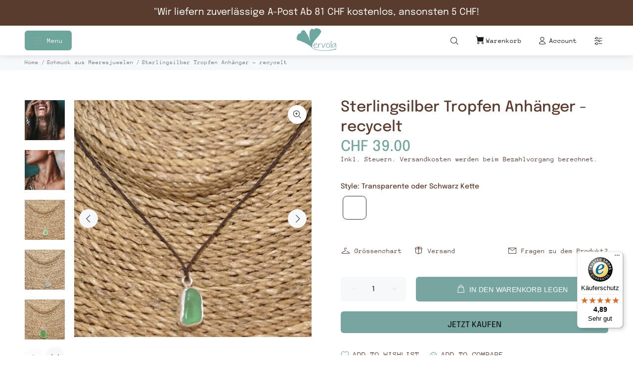

--- FILE ---
content_type: text/html; charset=utf-8
request_url: https://www.vervola.ch/collections/handgefertigter-schmuck/products/handgefertigte-kette-oceandrop
body_size: 45497
content:
<!doctype html>
<!--[if IE 9]> <html class="ie9 no-js" lang="de"> <![endif]-->
<!--[if (gt IE 9)|!(IE)]><!--> <html class="no-js" lang="de"> <!--<![endif]-->
<head>
  <!-- Basic page needs ================================================== -->
  <meta charset="utf-8">
  <!--[if IE]><meta http-equiv="X-UA-Compatible" content="IE=edge,chrome=1"><![endif]-->
  <meta name="viewport" content="width=device-width,initial-scale=1">
  <meta name="theme-color" content="#593c2e">
  <meta name="keywords" content="Vorlage bearbeiten" />
  <meta name="author" content="Susanne">
  <link rel="canonical" href="https://www.vervola.ch/products/handgefertigte-kette-oceandrop">
  <link rel="stylesheet" href="https://www.vervola.ch/cdn/shop/t/10/assets/style-eigen.css"><link rel="shortcut icon" href="//www.vervola.ch/cdn/shop/files/apple-icon-152x152_32x32.png?v=1643277359" type="image/png"><!-- Title and description ================================================== --><title>Zauberhafter Silberschmuck handgefertigt aus Meeresglas. Coole Unikate
&ndash; vervola GmbH
</title><meta name="description" content="Entdecke unseren handgefertigten Silberschmuck mit zauberhaften Meeresjuwelen – einmalige Geschenke, jedes Stück ein Unikat. Stilvoll, romantisch und preislich attraktiv – jetzt einkaufen"><!-- Social meta ================================================== --><!-- /snippets/social-meta-tags.liquid -->




<meta property="og:site_name" content="vervola GmbH">
<meta property="og:url" content="https://www.vervola.ch/products/handgefertigte-kette-oceandrop">
<meta property="og:title" content="Sterlingsilber Tropfen Anhänger - recycelt">
<meta property="og:type" content="product">
<meta property="og:description" content="Entdecke unseren handgefertigten Silberschmuck mit zauberhaften Meeresjuwelen – einmalige Geschenke, jedes Stück ein Unikat. Stilvoll, romantisch und preislich attraktiv – jetzt einkaufen">

  <meta property="og:price:amount" content="39.00">
  <meta property="og:price:currency" content="CHF">

<meta property="og:image" content="http://www.vervola.ch/cdn/shop/files/image_1200x1200.jpg?v=1708963100"><meta property="og:image" content="http://www.vervola.ch/cdn/shop/files/IMG_5124_1200x1200.jpg?v=1708963100"><meta property="og:image" content="http://www.vervola.ch/cdn/shop/files/1gr108tr36_1200x1200.jpg?v=1708963101">
<meta property="og:image:secure_url" content="https://www.vervola.ch/cdn/shop/files/image_1200x1200.jpg?v=1708963100"><meta property="og:image:secure_url" content="https://www.vervola.ch/cdn/shop/files/IMG_5124_1200x1200.jpg?v=1708963100"><meta property="og:image:secure_url" content="https://www.vervola.ch/cdn/shop/files/1gr108tr36_1200x1200.jpg?v=1708963101">


<meta name="twitter:card" content="summary_large_image">
<meta name="twitter:title" content="Sterlingsilber Tropfen Anhänger - recycelt">
<meta name="twitter:description" content="Entdecke unseren handgefertigten Silberschmuck mit zauberhaften Meeresjuwelen – einmalige Geschenke, jedes Stück ein Unikat. Stilvoll, romantisch und preislich attraktiv – jetzt einkaufen">
<!-- Helpers ================================================== -->

  <!-- CSS ================================================== -->
<link href="//www.vervola.ch/cdn/shop/t/10/assets/theme.css?v=135111007596322809491756734354" rel="stylesheet" type="text/css" media="all" />

<script src="//www.vervola.ch/cdn/shop/t/10/assets/jquery.min.js?v=146653844047132007351719300193" defer="defer"></script><!-- Header hook for plugins ================================================== -->
  <script>window.performance && window.performance.mark && window.performance.mark('shopify.content_for_header.start');</script><meta name="google-site-verification" content="-FCHPja6xs7qQ3Poo2s6GFlrdM0bprSI7mmlRbYX45o">
<meta name="facebook-domain-verification" content="ti2g2iy4750w3ku3nq09rbye6uuovt">
<meta id="shopify-digital-wallet" name="shopify-digital-wallet" content="/56560713864/digital_wallets/dialog">
<meta name="shopify-checkout-api-token" content="305edd757cda3d0335d92dc8a7664062">
<meta id="in-context-paypal-metadata" data-shop-id="56560713864" data-venmo-supported="false" data-environment="production" data-locale="de_DE" data-paypal-v4="true" data-currency="CHF">
<link rel="alternate" hreflang="x-default" href="https://www.vervola.ch/products/handgefertigte-kette-oceandrop">
<link rel="alternate" hreflang="fr" href="https://www.vervola.ch/fr/products/handgefertigte-kette-oceandrop">
<link rel="alternate" hreflang="it" href="https://www.vervola.ch/it/products/handgefertigte-kette-oceandrop">
<link rel="alternate" type="application/json+oembed" href="https://www.vervola.ch/products/handgefertigte-kette-oceandrop.oembed">
<script async="async" src="/checkouts/internal/preloads.js?locale=de-CH"></script>
<script id="shopify-features" type="application/json">{"accessToken":"305edd757cda3d0335d92dc8a7664062","betas":["rich-media-storefront-analytics"],"domain":"www.vervola.ch","predictiveSearch":true,"shopId":56560713864,"locale":"de"}</script>
<script>var Shopify = Shopify || {};
Shopify.shop = "vervola-switzerland.myshopify.com";
Shopify.locale = "de";
Shopify.currency = {"active":"CHF","rate":"1.0"};
Shopify.country = "CH";
Shopify.theme = {"name":"install-me-wokiee-v-2-3-3-shopify-2-0","id":133758419080,"schema_name":"Wokiee","schema_version":"2.3.3 shopify 2.0","theme_store_id":null,"role":"main"};
Shopify.theme.handle = "null";
Shopify.theme.style = {"id":null,"handle":null};
Shopify.cdnHost = "www.vervola.ch/cdn";
Shopify.routes = Shopify.routes || {};
Shopify.routes.root = "/";</script>
<script type="module">!function(o){(o.Shopify=o.Shopify||{}).modules=!0}(window);</script>
<script>!function(o){function n(){var o=[];function n(){o.push(Array.prototype.slice.apply(arguments))}return n.q=o,n}var t=o.Shopify=o.Shopify||{};t.loadFeatures=n(),t.autoloadFeatures=n()}(window);</script>
<script id="shop-js-analytics" type="application/json">{"pageType":"product"}</script>
<script defer="defer" async type="module" src="//www.vervola.ch/cdn/shopifycloud/shop-js/modules/v2/client.init-shop-cart-sync_BxliUFcT.de.esm.js"></script>
<script defer="defer" async type="module" src="//www.vervola.ch/cdn/shopifycloud/shop-js/modules/v2/chunk.common_D4c7gLTG.esm.js"></script>
<script type="module">
  await import("//www.vervola.ch/cdn/shopifycloud/shop-js/modules/v2/client.init-shop-cart-sync_BxliUFcT.de.esm.js");
await import("//www.vervola.ch/cdn/shopifycloud/shop-js/modules/v2/chunk.common_D4c7gLTG.esm.js");

  window.Shopify.SignInWithShop?.initShopCartSync?.({"fedCMEnabled":true,"windoidEnabled":true});

</script>
<script>(function() {
  var isLoaded = false;
  function asyncLoad() {
    if (isLoaded) return;
    isLoaded = true;
    var urls = ["https:\/\/cdn-bundler.nice-team.net\/app\/js\/bundler.js?shop=vervola-switzerland.myshopify.com","https:\/\/salespop.conversionbear.com\/script?app=salespop\u0026shop=vervola-switzerland.myshopify.com","https:\/\/rio.pwztag.com\/rio.js?shop=vervola-switzerland.myshopify.com","https:\/\/tseish-app.connect.trustedshops.com\/esc.js?apiBaseUrl=aHR0cHM6Ly90c2Vpc2gtYXBwLmNvbm5lY3QudHJ1c3RlZHNob3BzLmNvbQ==\u0026instanceId=dmVydm9sYS1zd2l0emVybGFuZC5teXNob3BpZnkuY29t\u0026shop=vervola-switzerland.myshopify.com"];
    for (var i = 0; i < urls.length; i++) {
      var s = document.createElement('script');
      s.type = 'text/javascript';
      s.async = true;
      s.src = urls[i];
      var x = document.getElementsByTagName('script')[0];
      x.parentNode.insertBefore(s, x);
    }
  };
  if(window.attachEvent) {
    window.attachEvent('onload', asyncLoad);
  } else {
    window.addEventListener('load', asyncLoad, false);
  }
})();</script>
<script id="__st">var __st={"a":56560713864,"offset":3600,"reqid":"96bde9fa-7fda-4351-a4b4-123d80feefd3-1764786479","pageurl":"www.vervola.ch\/collections\/handgefertigter-schmuck\/products\/handgefertigte-kette-oceandrop","u":"179586127f73","p":"product","rtyp":"product","rid":6772071923848};</script>
<script>window.ShopifyPaypalV4VisibilityTracking = true;</script>
<script id="captcha-bootstrap">!function(){'use strict';const t='contact',e='account',n='new_comment',o=[[t,t],['blogs',n],['comments',n],[t,'customer']],c=[[e,'customer_login'],[e,'guest_login'],[e,'recover_customer_password'],[e,'create_customer']],r=t=>t.map((([t,e])=>`form[action*='/${t}']:not([data-nocaptcha='true']) input[name='form_type'][value='${e}']`)).join(','),a=t=>()=>t?[...document.querySelectorAll(t)].map((t=>t.form)):[];function s(){const t=[...o],e=r(t);return a(e)}const i='password',u='form_key',d=['recaptcha-v3-token','g-recaptcha-response','h-captcha-response',i],f=()=>{try{return window.sessionStorage}catch{return}},m='__shopify_v',_=t=>t.elements[u];function p(t,e,n=!1){try{const o=window.sessionStorage,c=JSON.parse(o.getItem(e)),{data:r}=function(t){const{data:e,action:n}=t;return t[m]||n?{data:e,action:n}:{data:t,action:n}}(c);for(const[e,n]of Object.entries(r))t.elements[e]&&(t.elements[e].value=n);n&&o.removeItem(e)}catch(o){console.error('form repopulation failed',{error:o})}}const l='form_type',E='cptcha';function T(t){t.dataset[E]=!0}const w=window,h=w.document,L='Shopify',v='ce_forms',y='captcha';let A=!1;((t,e)=>{const n=(g='f06e6c50-85a8-45c8-87d0-21a2b65856fe',I='https://cdn.shopify.com/shopifycloud/storefront-forms-hcaptcha/ce_storefront_forms_captcha_hcaptcha.v1.5.2.iife.js',D={infoText:'Durch hCaptcha geschützt',privacyText:'Datenschutz',termsText:'Allgemeine Geschäftsbedingungen'},(t,e,n)=>{const o=w[L][v],c=o.bindForm;if(c)return c(t,g,e,D).then(n);var r;o.q.push([[t,g,e,D],n]),r=I,A||(h.body.append(Object.assign(h.createElement('script'),{id:'captcha-provider',async:!0,src:r})),A=!0)});var g,I,D;w[L]=w[L]||{},w[L][v]=w[L][v]||{},w[L][v].q=[],w[L][y]=w[L][y]||{},w[L][y].protect=function(t,e){n(t,void 0,e),T(t)},Object.freeze(w[L][y]),function(t,e,n,w,h,L){const[v,y,A,g]=function(t,e,n){const i=e?o:[],u=t?c:[],d=[...i,...u],f=r(d),m=r(i),_=r(d.filter((([t,e])=>n.includes(e))));return[a(f),a(m),a(_),s()]}(w,h,L),I=t=>{const e=t.target;return e instanceof HTMLFormElement?e:e&&e.form},D=t=>v().includes(t);t.addEventListener('submit',(t=>{const e=I(t);if(!e)return;const n=D(e)&&!e.dataset.hcaptchaBound&&!e.dataset.recaptchaBound,o=_(e),c=g().includes(e)&&(!o||!o.value);(n||c)&&t.preventDefault(),c&&!n&&(function(t){try{if(!f())return;!function(t){const e=f();if(!e)return;const n=_(t);if(!n)return;const o=n.value;o&&e.removeItem(o)}(t);const e=Array.from(Array(32),(()=>Math.random().toString(36)[2])).join('');!function(t,e){_(t)||t.append(Object.assign(document.createElement('input'),{type:'hidden',name:u})),t.elements[u].value=e}(t,e),function(t,e){const n=f();if(!n)return;const o=[...t.querySelectorAll(`input[type='${i}']`)].map((({name:t})=>t)),c=[...d,...o],r={};for(const[a,s]of new FormData(t).entries())c.includes(a)||(r[a]=s);n.setItem(e,JSON.stringify({[m]:1,action:t.action,data:r}))}(t,e)}catch(e){console.error('failed to persist form',e)}}(e),e.submit())}));const S=(t,e)=>{t&&!t.dataset[E]&&(n(t,e.some((e=>e===t))),T(t))};for(const o of['focusin','change'])t.addEventListener(o,(t=>{const e=I(t);D(e)&&S(e,y())}));const B=e.get('form_key'),M=e.get(l),P=B&&M;t.addEventListener('DOMContentLoaded',(()=>{const t=y();if(P)for(const e of t)e.elements[l].value===M&&p(e,B);[...new Set([...A(),...v().filter((t=>'true'===t.dataset.shopifyCaptcha))])].forEach((e=>S(e,t)))}))}(h,new URLSearchParams(w.location.search),n,t,e,['guest_login'])})(!0,!0)}();</script>
<script integrity="sha256-52AcMU7V7pcBOXWImdc/TAGTFKeNjmkeM1Pvks/DTgc=" data-source-attribution="shopify.loadfeatures" defer="defer" src="//www.vervola.ch/cdn/shopifycloud/storefront/assets/storefront/load_feature-81c60534.js" crossorigin="anonymous"></script>
<script data-source-attribution="shopify.dynamic_checkout.dynamic.init">var Shopify=Shopify||{};Shopify.PaymentButton=Shopify.PaymentButton||{isStorefrontPortableWallets:!0,init:function(){window.Shopify.PaymentButton.init=function(){};var t=document.createElement("script");t.src="https://www.vervola.ch/cdn/shopifycloud/portable-wallets/latest/portable-wallets.de.js",t.type="module",document.head.appendChild(t)}};
</script>
<script data-source-attribution="shopify.dynamic_checkout.buyer_consent">
  function portableWalletsHideBuyerConsent(e){var t=document.getElementById("shopify-buyer-consent"),n=document.getElementById("shopify-subscription-policy-button");t&&n&&(t.classList.add("hidden"),t.setAttribute("aria-hidden","true"),n.removeEventListener("click",e))}function portableWalletsShowBuyerConsent(e){var t=document.getElementById("shopify-buyer-consent"),n=document.getElementById("shopify-subscription-policy-button");t&&n&&(t.classList.remove("hidden"),t.removeAttribute("aria-hidden"),n.addEventListener("click",e))}window.Shopify?.PaymentButton&&(window.Shopify.PaymentButton.hideBuyerConsent=portableWalletsHideBuyerConsent,window.Shopify.PaymentButton.showBuyerConsent=portableWalletsShowBuyerConsent);
</script>
<script>
  function portableWalletsCleanup(e){e&&e.src&&console.error("Failed to load portable wallets script "+e.src);var t=document.querySelectorAll("shopify-accelerated-checkout .shopify-payment-button__skeleton, shopify-accelerated-checkout-cart .wallet-cart-button__skeleton"),e=document.getElementById("shopify-buyer-consent");for(let e=0;e<t.length;e++)t[e].remove();e&&e.remove()}function portableWalletsNotLoadedAsModule(e){e instanceof ErrorEvent&&"string"==typeof e.message&&e.message.includes("import.meta")&&"string"==typeof e.filename&&e.filename.includes("portable-wallets")&&(window.removeEventListener("error",portableWalletsNotLoadedAsModule),window.Shopify.PaymentButton.failedToLoad=e,"loading"===document.readyState?document.addEventListener("DOMContentLoaded",window.Shopify.PaymentButton.init):window.Shopify.PaymentButton.init())}window.addEventListener("error",portableWalletsNotLoadedAsModule);
</script>

<script type="module" src="https://www.vervola.ch/cdn/shopifycloud/portable-wallets/latest/portable-wallets.de.js" onError="portableWalletsCleanup(this)" crossorigin="anonymous"></script>
<script nomodule>
  document.addEventListener("DOMContentLoaded", portableWalletsCleanup);
</script>

<link id="shopify-accelerated-checkout-styles" rel="stylesheet" media="screen" href="https://www.vervola.ch/cdn/shopifycloud/portable-wallets/latest/accelerated-checkout-backwards-compat.css" crossorigin="anonymous">
<style id="shopify-accelerated-checkout-cart">
        #shopify-buyer-consent {
  margin-top: 1em;
  display: inline-block;
  width: 100%;
}

#shopify-buyer-consent.hidden {
  display: none;
}

#shopify-subscription-policy-button {
  background: none;
  border: none;
  padding: 0;
  text-decoration: underline;
  font-size: inherit;
  cursor: pointer;
}

#shopify-subscription-policy-button::before {
  box-shadow: none;
}

      </style>
<script id="sections-script" data-sections="promo-fixed" defer="defer" src="//www.vervola.ch/cdn/shop/t/10/compiled_assets/scripts.js?3042"></script>
<script>window.performance && window.performance.mark && window.performance.mark('shopify.content_for_header.end');</script>
  <!-- /Header hook for plugins ================================================== --><style>
    .tt-flbtn.disabled{
    opacity: 0.3;
    }
  </style>
  <!-- Google Tag Manager -->
<script>(function(w,d,s,l,i){w[l]=w[l]||[];w[l].push({'gtm.start':
new Date().getTime(),event:'gtm.js'});var f=d.getElementsByTagName(s)[0],
j=d.createElement(s),dl=l!='dataLayer'?'&l='+l:'';j.async=true;j.src=
'https://www.googletagmanager.com/gtm.js?id='+i+dl;f.parentNode.insertBefore(j,f);
})(window,document,'script','dataLayer','GTM-M5HPBD2');</script>
<!-- End Google Tag Manager -->
      <!-- Facebook Pixel Code -->
<script>
  !function(f,b,e,v,n,t,s)
  {if(f.fbq)return;n=f.fbq=function(){n.callMethod?
  n.callMethod.apply(n,arguments):n.queue.push(arguments)};
  if(!f._fbq)f._fbq=n;n.push=n;n.loaded=!0;n.version='2.0';
  n.queue=[];t=b.createElement(e);t.async=!0;
  t.src=v;s=b.getElementsByTagName(e)[0];
  s.parentNode.insertBefore(t,s)}(window, document,'script',
  'https://connect.facebook.net/en_US/fbevents.js');
  fbq('init', '1190189951411894');
  fbq('track', 'PageView');
</script>
<noscript>
  <img height="1" width="1" style="display:none" 
       src="https://www.facebook.com/tr?id=1190189951411894&ev=PageView&noscript=1"/>
</noscript>
<!-- End Facebook Pixel Code -->
<!-- BEGIN app block: shopify://apps/rt-page-speed-booster/blocks/app-embed/4a6fa896-93b0-4e15-9d32-c2311aca53bb --><script>
  window.roarJs = window.roarJs || {};
  roarJs.QuicklinkConfig = {
    metafields: {
      shop: "vervola-switzerland.myshopify.com",
      settings: {"customized":{"enabled":"1","option":"intensity","intensity":"150"},"mobile":{"enabled":"1","option":"intensity","intensity":"150"}},
      moneyFormat: "CHF {{amount}}"
    }
  }
</script>


<!-- END app block --><!-- BEGIN app block: shopify://apps/bundler/blocks/bundler-script-append/7a6ae1b8-3b16-449b-8429-8bb89a62c664 --><script defer="defer">
	/**	Bundler script loader, version number: 2.0 */
	(function(){
		var loadScript=function(a,b){var c=document.createElement("script");c.type="text/javascript",c.readyState?c.onreadystatechange=function(){("loaded"==c.readyState||"complete"==c.readyState)&&(c.onreadystatechange=null,b())}:c.onload=function(){b()},c.src=a,document.getElementsByTagName("head")[0].appendChild(c)};
		appendScriptUrl('vervola-switzerland.myshopify.com');

		// get script url and append timestamp of last change
		function appendScriptUrl(shop) {

			var timeStamp = Math.floor(Date.now() / (1000*1*1));
			var timestampUrl = 'https://bundler.nice-team.net/app/shop/status/'+shop+'.js?'+timeStamp;

			loadScript(timestampUrl, function() {
				// append app script
				if (typeof bundler_settings_updated == 'undefined') {
					console.log('settings are undefined');
					bundler_settings_updated = 'default-by-script';
				}
				var scriptUrl = "https://cdn-bundler.nice-team.net/app/js/bundler-script.js?shop="+shop+"&"+bundler_settings_updated;
				loadScript(scriptUrl, function(){});
			});
		}
	})();

	var BndlrScriptAppended = true;
	
</script>

<!-- END app block --><!-- BEGIN app block: shopify://apps/variant-image-wizard-swatch/blocks/app-embed/66205c03-f474-4e2c-b275-0a2806eeac16 -->

<script>
  if (typeof __productWizRio !== 'undefined') {
    throw new Error('Rio code has already been instantiated!');
  }
  var __productWizRioProduct = {"id":6772071923848,"title":"Sterlingsilber Tropfen Anhänger - recycelt","handle":"handgefertigte-kette-oceandrop","description":"\u003ch2\u003eSterlingsilber Anhänger mit eingefasstem Meerestropfen\u003c\/h2\u003e\n\u003cp\u003eJedes Schmuckstück ist einzigartig und ein Unikat.\u003c\/p\u003e\n\u003cp\u003eGlas, einst weggeworfen und vom Meer wiedergeboren, wird in Bali in ein Schmuckstück verwandelt.\u003c\/p\u003e\n\u003cp\u003eUnser Schmuck ist nachhaltig, fair produziert und von einzigartiger Qualität, die man sieht und spürt. Durch die verwendeten Glassteine aus dem Meer wird man bei jedem Tragen an den Sommerurlaub erinnert.\u003c\/p\u003e\n\u003cp\u003eDie Kette ist aus schwarzem oder transparentem, extrem widerstandsfähigem Nylonband handgeknüpft und kann bei Sport und im Wasser getragen werden. Der Verschluss ist verstellbar und aus Sterlingsilber. Die Länge beträgt ca. 39 cm.\u003cbr\u003e\u003c\/p\u003e\n\u003cp\u003e\u003cstrong\u003eKontaktiere uns gerne und wir können via Facetime die passende Kette für Dich gemeinsam aussuchen.\u003c\/strong\u003e\u003c\/p\u003e\n\u003ch3\u003eEignet sich auch perfekt als Geschenk für einen ganz besonderen Menschen.\u003c\/h3\u003e","published_at":"2022-01-27T10:46:13+01:00","created_at":"2022-01-27T10:41:36+01:00","vendor":"vervola GmbH","type":"Schmuck","tags":["bestseller","Schmuck"],"price":3900,"price_min":3900,"price_max":3900,"available":true,"price_varies":false,"compare_at_price":null,"compare_at_price_min":0,"compare_at_price_max":0,"compare_at_price_varies":false,"variants":[{"id":40525550223496,"title":"Transparente oder Schwarz Kette","option1":"Transparente oder Schwarz Kette","option2":null,"option3":null,"sku":"44","requires_shipping":true,"taxable":true,"featured_image":{"id":33767217856648,"product_id":6772071923848,"position":8,"created_at":"2024-02-26T16:58:16+01:00","updated_at":"2024-02-26T16:58:19+01:00","alt":"Sterlingsilber Tropfen Anhänger - recycelt \/ vervola GmbH","width":1080,"height":1080,"src":"\/\/www.vervola.ch\/cdn\/shop\/files\/DSC01428.jpg?v=1708963099","variant_ids":[40525550223496]},"available":true,"name":"Sterlingsilber Tropfen Anhänger - recycelt - Transparente oder Schwarz Kette","public_title":"Transparente oder Schwarz Kette","options":["Transparente oder Schwarz Kette"],"price":3900,"weight":0,"compare_at_price":null,"inventory_management":"shopify","barcode":"Benutzerdefiniertes Produkt","featured_media":{"alt":"Sterlingsilber Tropfen Anhänger - recycelt \/ vervola GmbH","id":26102156820616,"position":8,"preview_image":{"aspect_ratio":1.0,"height":1080,"width":1080,"src":"\/\/www.vervola.ch\/cdn\/shop\/files\/DSC01428.jpg?v=1708963099"}},"requires_selling_plan":false,"selling_plan_allocations":[]}],"images":["\/\/www.vervola.ch\/cdn\/shop\/files\/image.jpg?v=1708963100","\/\/www.vervola.ch\/cdn\/shop\/files\/IMG_5124.jpg?v=1708963100","\/\/www.vervola.ch\/cdn\/shop\/files\/1gr108tr36.jpg?v=1708963101","\/\/www.vervola.ch\/cdn\/shop\/files\/2gr59tr36.jpg?v=1708963099","\/\/www.vervola.ch\/cdn\/shop\/files\/4gr1412tr36.jpg?v=1708963098","\/\/www.vervola.ch\/cdn\/shop\/files\/DSC01421.jpg?v=1708963101","\/\/www.vervola.ch\/cdn\/shop\/files\/DSC01423.jpg?v=1708963099","\/\/www.vervola.ch\/cdn\/shop\/files\/DSC01428.jpg?v=1708963099","\/\/www.vervola.ch\/cdn\/shop\/files\/DSC01434.jpg?v=1708963099","\/\/www.vervola.ch\/cdn\/shop\/files\/DSC01440.jpg?v=1708963098","\/\/www.vervola.ch\/cdn\/shop\/files\/DSC01446.jpg?v=1708963098"],"featured_image":"\/\/www.vervola.ch\/cdn\/shop\/files\/image.jpg?v=1708963100","options":["Style"],"media":[{"alt":"Sterlingsilber Tropfen Anhänger - recycelt \/ vervola GmbH","id":26102156591240,"position":1,"preview_image":{"aspect_ratio":1.0,"height":1080,"width":1080,"src":"\/\/www.vervola.ch\/cdn\/shop\/files\/image.jpg?v=1708963100"},"aspect_ratio":1.0,"height":1080,"media_type":"image","src":"\/\/www.vervola.ch\/cdn\/shop\/files\/image.jpg?v=1708963100","width":1080},{"alt":"Sterlingsilber Tropfen Anhänger - recycelt \/ vervola GmbH","id":26102156624008,"position":2,"preview_image":{"aspect_ratio":1.0,"height":1080,"width":1080,"src":"\/\/www.vervola.ch\/cdn\/shop\/files\/IMG_5124.jpg?v=1708963100"},"aspect_ratio":1.0,"height":1080,"media_type":"image","src":"\/\/www.vervola.ch\/cdn\/shop\/files\/IMG_5124.jpg?v=1708963100","width":1080},{"alt":"Sterlingsilber Tropfen Anhänger - recycelt \/ vervola GmbH","id":26102156656776,"position":3,"preview_image":{"aspect_ratio":1.0,"height":1080,"width":1080,"src":"\/\/www.vervola.ch\/cdn\/shop\/files\/1gr108tr36.jpg?v=1708963101"},"aspect_ratio":1.0,"height":1080,"media_type":"image","src":"\/\/www.vervola.ch\/cdn\/shop\/files\/1gr108tr36.jpg?v=1708963101","width":1080},{"alt":"Sterlingsilber Tropfen Anhänger - recycelt \/ vervola GmbH","id":26102156689544,"position":4,"preview_image":{"aspect_ratio":1.0,"height":1080,"width":1080,"src":"\/\/www.vervola.ch\/cdn\/shop\/files\/2gr59tr36.jpg?v=1708963099"},"aspect_ratio":1.0,"height":1080,"media_type":"image","src":"\/\/www.vervola.ch\/cdn\/shop\/files\/2gr59tr36.jpg?v=1708963099","width":1080},{"alt":"Sterlingsilber Tropfen Anhänger - recycelt \/ vervola GmbH","id":26102156722312,"position":5,"preview_image":{"aspect_ratio":1.0,"height":1080,"width":1080,"src":"\/\/www.vervola.ch\/cdn\/shop\/files\/4gr1412tr36.jpg?v=1708963098"},"aspect_ratio":1.0,"height":1080,"media_type":"image","src":"\/\/www.vervola.ch\/cdn\/shop\/files\/4gr1412tr36.jpg?v=1708963098","width":1080},{"alt":"Sterlingsilber Tropfen Anhänger - recycelt \/ vervola GmbH","id":26102156755080,"position":6,"preview_image":{"aspect_ratio":1.0,"height":1080,"width":1080,"src":"\/\/www.vervola.ch\/cdn\/shop\/files\/DSC01421.jpg?v=1708963101"},"aspect_ratio":1.0,"height":1080,"media_type":"image","src":"\/\/www.vervola.ch\/cdn\/shop\/files\/DSC01421.jpg?v=1708963101","width":1080},{"alt":"Sterlingsilber Tropfen Anhänger - recycelt \/ vervola GmbH","id":26102156787848,"position":7,"preview_image":{"aspect_ratio":1.0,"height":1080,"width":1080,"src":"\/\/www.vervola.ch\/cdn\/shop\/files\/DSC01423.jpg?v=1708963099"},"aspect_ratio":1.0,"height":1080,"media_type":"image","src":"\/\/www.vervola.ch\/cdn\/shop\/files\/DSC01423.jpg?v=1708963099","width":1080},{"alt":"Sterlingsilber Tropfen Anhänger - recycelt \/ vervola GmbH","id":26102156820616,"position":8,"preview_image":{"aspect_ratio":1.0,"height":1080,"width":1080,"src":"\/\/www.vervola.ch\/cdn\/shop\/files\/DSC01428.jpg?v=1708963099"},"aspect_ratio":1.0,"height":1080,"media_type":"image","src":"\/\/www.vervola.ch\/cdn\/shop\/files\/DSC01428.jpg?v=1708963099","width":1080},{"alt":"Sterlingsilber Tropfen Anhänger - recycelt \/ vervola GmbH","id":26102156853384,"position":9,"preview_image":{"aspect_ratio":1.0,"height":1080,"width":1080,"src":"\/\/www.vervola.ch\/cdn\/shop\/files\/DSC01434.jpg?v=1708963099"},"aspect_ratio":1.0,"height":1080,"media_type":"image","src":"\/\/www.vervola.ch\/cdn\/shop\/files\/DSC01434.jpg?v=1708963099","width":1080},{"alt":"Sterlingsilber Tropfen Anhänger - recycelt \/ vervola GmbH","id":26102156886152,"position":10,"preview_image":{"aspect_ratio":0.999,"height":1080,"width":1079,"src":"\/\/www.vervola.ch\/cdn\/shop\/files\/DSC01440.jpg?v=1708963098"},"aspect_ratio":0.999,"height":1080,"media_type":"image","src":"\/\/www.vervola.ch\/cdn\/shop\/files\/DSC01440.jpg?v=1708963098","width":1079},{"alt":"Sterlingsilber Tropfen Anhänger - recycelt \/ vervola GmbH","id":26102156918920,"position":11,"preview_image":{"aspect_ratio":1.001,"height":1079,"width":1080,"src":"\/\/www.vervola.ch\/cdn\/shop\/files\/DSC01446.jpg?v=1708963098"},"aspect_ratio":1.001,"height":1079,"media_type":"image","src":"\/\/www.vervola.ch\/cdn\/shop\/files\/DSC01446.jpg?v=1708963098","width":1080}],"requires_selling_plan":false,"selling_plan_groups":[],"content":"\u003ch2\u003eSterlingsilber Anhänger mit eingefasstem Meerestropfen\u003c\/h2\u003e\n\u003cp\u003eJedes Schmuckstück ist einzigartig und ein Unikat.\u003c\/p\u003e\n\u003cp\u003eGlas, einst weggeworfen und vom Meer wiedergeboren, wird in Bali in ein Schmuckstück verwandelt.\u003c\/p\u003e\n\u003cp\u003eUnser Schmuck ist nachhaltig, fair produziert und von einzigartiger Qualität, die man sieht und spürt. Durch die verwendeten Glassteine aus dem Meer wird man bei jedem Tragen an den Sommerurlaub erinnert.\u003c\/p\u003e\n\u003cp\u003eDie Kette ist aus schwarzem oder transparentem, extrem widerstandsfähigem Nylonband handgeknüpft und kann bei Sport und im Wasser getragen werden. Der Verschluss ist verstellbar und aus Sterlingsilber. Die Länge beträgt ca. 39 cm.\u003cbr\u003e\u003c\/p\u003e\n\u003cp\u003e\u003cstrong\u003eKontaktiere uns gerne und wir können via Facetime die passende Kette für Dich gemeinsam aussuchen.\u003c\/strong\u003e\u003c\/p\u003e\n\u003ch3\u003eEignet sich auch perfekt als Geschenk für einen ganz besonderen Menschen.\u003c\/h3\u003e"};
  if (typeof __productWizRioProduct === 'object' && __productWizRioProduct !== null) {
    __productWizRioProduct.options = [{"name":"Style","position":1,"values":["Transparente oder Schwarz Kette"]}];
  }
  
  var __productWizRioGzipDecoder=(()=>{var N=Object.defineProperty;var Ar=Object.getOwnPropertyDescriptor;var Mr=Object.getOwnPropertyNames;var Sr=Object.prototype.hasOwnProperty;var Ur=(r,n)=>{for(var t in n)N(r,t,{get:n[t],enumerable:!0})},Fr=(r,n,t,e)=>{if(n&&typeof n=="object"||typeof n=="function")for(let i of Mr(n))!Sr.call(r,i)&&i!==t&&N(r,i,{get:()=>n[i],enumerable:!(e=Ar(n,i))||e.enumerable});return r};var Cr=r=>Fr(N({},"__esModule",{value:!0}),r);var Jr={};Ur(Jr,{U8fromBase64:()=>pr,decodeGzippedJson:()=>gr});var f=Uint8Array,S=Uint16Array,Dr=Int32Array,ir=new f([0,0,0,0,0,0,0,0,1,1,1,1,2,2,2,2,3,3,3,3,4,4,4,4,5,5,5,5,0,0,0,0]),ar=new f([0,0,0,0,1,1,2,2,3,3,4,4,5,5,6,6,7,7,8,8,9,9,10,10,11,11,12,12,13,13,0,0]),Tr=new f([16,17,18,0,8,7,9,6,10,5,11,4,12,3,13,2,14,1,15]),or=function(r,n){for(var t=new S(31),e=0;e<31;++e)t[e]=n+=1<<r[e-1];for(var i=new Dr(t[30]),e=1;e<30;++e)for(var l=t[e];l<t[e+1];++l)i[l]=l-t[e]<<5|e;return{b:t,r:i}},sr=or(ir,2),fr=sr.b,Ir=sr.r;fr[28]=258,Ir[258]=28;var hr=or(ar,0),Zr=hr.b,jr=hr.r,k=new S(32768);for(o=0;o<32768;++o)g=(o&43690)>>1|(o&21845)<<1,g=(g&52428)>>2|(g&13107)<<2,g=(g&61680)>>4|(g&3855)<<4,k[o]=((g&65280)>>8|(g&255)<<8)>>1;var g,o,I=function(r,n,t){for(var e=r.length,i=0,l=new S(n);i<e;++i)r[i]&&++l[r[i]-1];var y=new S(n);for(i=1;i<n;++i)y[i]=y[i-1]+l[i-1]<<1;var p;if(t){p=new S(1<<n);var z=15-n;for(i=0;i<e;++i)if(r[i])for(var U=i<<4|r[i],w=n-r[i],a=y[r[i]-1]++<<w,s=a|(1<<w)-1;a<=s;++a)p[k[a]>>z]=U}else for(p=new S(e),i=0;i<e;++i)r[i]&&(p[i]=k[y[r[i]-1]++]>>15-r[i]);return p},Z=new f(288);for(o=0;o<144;++o)Z[o]=8;var o;for(o=144;o<256;++o)Z[o]=9;var o;for(o=256;o<280;++o)Z[o]=7;var o;for(o=280;o<288;++o)Z[o]=8;var o,ur=new f(32);for(o=0;o<32;++o)ur[o]=5;var o;var Br=I(Z,9,1);var Er=I(ur,5,1),j=function(r){for(var n=r[0],t=1;t<r.length;++t)r[t]>n&&(n=r[t]);return n},v=function(r,n,t){var e=n/8|0;return(r[e]|r[e+1]<<8)>>(n&7)&t},R=function(r,n){var t=n/8|0;return(r[t]|r[t+1]<<8|r[t+2]<<16)>>(n&7)},Gr=function(r){return(r+7)/8|0},lr=function(r,n,t){return(n==null||n<0)&&(n=0),(t==null||t>r.length)&&(t=r.length),new f(r.subarray(n,t))};var Or=["unexpected EOF","invalid block type","invalid length/literal","invalid distance","stream finished","no stream handler",,"no callback","invalid UTF-8 data","extra field too long","date not in range 1980-2099","filename too long","stream finishing","invalid zip data"],u=function(r,n,t){var e=new Error(n||Or[r]);if(e.code=r,Error.captureStackTrace&&Error.captureStackTrace(e,u),!t)throw e;return e},qr=function(r,n,t,e){var i=r.length,l=e?e.length:0;if(!i||n.f&&!n.l)return t||new f(0);var y=!t,p=y||n.i!=2,z=n.i;y&&(t=new f(i*3));var U=function(nr){var tr=t.length;if(nr>tr){var er=new f(Math.max(tr*2,nr));er.set(t),t=er}},w=n.f||0,a=n.p||0,s=n.b||0,x=n.l,B=n.d,F=n.m,C=n.n,G=i*8;do{if(!x){w=v(r,a,1);var O=v(r,a+1,3);if(a+=3,O)if(O==1)x=Br,B=Er,F=9,C=5;else if(O==2){var L=v(r,a,31)+257,Y=v(r,a+10,15)+4,K=L+v(r,a+5,31)+1;a+=14;for(var D=new f(K),P=new f(19),h=0;h<Y;++h)P[Tr[h]]=v(r,a+h*3,7);a+=Y*3;for(var Q=j(P),yr=(1<<Q)-1,wr=I(P,Q,1),h=0;h<K;){var V=wr[v(r,a,yr)];a+=V&15;var c=V>>4;if(c<16)D[h++]=c;else{var A=0,E=0;for(c==16?(E=3+v(r,a,3),a+=2,A=D[h-1]):c==17?(E=3+v(r,a,7),a+=3):c==18&&(E=11+v(r,a,127),a+=7);E--;)D[h++]=A}}var X=D.subarray(0,L),m=D.subarray(L);F=j(X),C=j(m),x=I(X,F,1),B=I(m,C,1)}else u(1);else{var c=Gr(a)+4,q=r[c-4]|r[c-3]<<8,d=c+q;if(d>i){z&&u(0);break}p&&U(s+q),t.set(r.subarray(c,d),s),n.b=s+=q,n.p=a=d*8,n.f=w;continue}if(a>G){z&&u(0);break}}p&&U(s+131072);for(var mr=(1<<F)-1,xr=(1<<C)-1,$=a;;$=a){var A=x[R(r,a)&mr],M=A>>4;if(a+=A&15,a>G){z&&u(0);break}if(A||u(2),M<256)t[s++]=M;else if(M==256){$=a,x=null;break}else{var b=M-254;if(M>264){var h=M-257,T=ir[h];b=v(r,a,(1<<T)-1)+fr[h],a+=T}var H=B[R(r,a)&xr],J=H>>4;H||u(3),a+=H&15;var m=Zr[J];if(J>3){var T=ar[J];m+=R(r,a)&(1<<T)-1,a+=T}if(a>G){z&&u(0);break}p&&U(s+131072);var _=s+b;if(s<m){var rr=l-m,zr=Math.min(m,_);for(rr+s<0&&u(3);s<zr;++s)t[s]=e[rr+s]}for(;s<_;++s)t[s]=t[s-m]}}n.l=x,n.p=$,n.b=s,n.f=w,x&&(w=1,n.m=F,n.d=B,n.n=C)}while(!w);return s!=t.length&&y?lr(t,0,s):t.subarray(0,s)};var dr=new f(0);var Lr=function(r){(r[0]!=31||r[1]!=139||r[2]!=8)&&u(6,"invalid gzip data");var n=r[3],t=10;n&4&&(t+=(r[10]|r[11]<<8)+2);for(var e=(n>>3&1)+(n>>4&1);e>0;e-=!r[t++]);return t+(n&2)},Pr=function(r){var n=r.length;return(r[n-4]|r[n-3]<<8|r[n-2]<<16|r[n-1]<<24)>>>0};function vr(r,n){var t=Lr(r);return t+8>r.length&&u(6,"invalid gzip data"),qr(r.subarray(t,-8),{i:2},n&&n.out||new f(Pr(r)),n&&n.dictionary)}var W=typeof TextDecoder<"u"&&new TextDecoder,$r=0;try{W.decode(dr,{stream:!0}),$r=1}catch{}var Hr=function(r){for(var n="",t=0;;){var e=r[t++],i=(e>127)+(e>223)+(e>239);if(t+i>r.length)return{s:n,r:lr(r,t-1)};i?i==3?(e=((e&15)<<18|(r[t++]&63)<<12|(r[t++]&63)<<6|r[t++]&63)-65536,n+=String.fromCharCode(55296|e>>10,56320|e&1023)):i&1?n+=String.fromCharCode((e&31)<<6|r[t++]&63):n+=String.fromCharCode((e&15)<<12|(r[t++]&63)<<6|r[t++]&63):n+=String.fromCharCode(e)}};function cr(r,n){if(n){for(var t="",e=0;e<r.length;e+=16384)t+=String.fromCharCode.apply(null,r.subarray(e,e+16384));return t}else{if(W)return W.decode(r);var i=Hr(r),l=i.s,t=i.r;return t.length&&u(8),l}}function pr(r){let n=atob(r),t=new Uint8Array(n.length);for(let e=0;e<n.length;e++)t[e]=n.charCodeAt(e);return t}function gr(r){let n=pr(r),t=vr(n);return JSON.parse(cr(t))}return Cr(Jr);})();

  var __productWizRioVariantsData = null;
  if (__productWizRioVariantsData && typeof __productWizRioVariantsData === 'string') {
    try {
      __productWizRioVariantsData = JSON.parse(__productWizRioVariantsData);
    } catch (e) {
      console.warn('Failed to parse rio-variants metafield:', e);
      __productWizRioVariantsData = null;
    }
  }
  
  if (__productWizRioVariantsData && typeof __productWizRioVariantsData === 'object' && __productWizRioVariantsData.compressed) {
    try {
      __productWizRioVariantsData = __productWizRioGzipDecoder.decodeGzippedJson(__productWizRioVariantsData.compressed);
    } catch (e) {
      console.warn('Failed to decompress rio-variants metafield:', e);
      __productWizRioVariantsData = null;
    }
  }
  
  if (__productWizRioVariantsData && 
      __productWizRioVariantsData.variants && 
      Array.isArray(__productWizRioVariantsData.variants)) {
    
    let mergedVariants = (__productWizRioProduct.variants || []).slice();

    let existingIds = new Map();
    mergedVariants.forEach(function(variant) {
      existingIds.set(variant.id, true);
    });

    let newVariantsAdded = 0;
    __productWizRioVariantsData.variants.forEach(function(metaVariant) {
      if (!existingIds.has(metaVariant.id)) {
        mergedVariants.push(metaVariant);
        newVariantsAdded++;
      }
    });

    __productWizRioProduct.variants = mergedVariants;
    __productWizRioProduct.variantsCount = mergedVariants.length;
    __productWizRioProduct.available = mergedVariants.some(function(v) { return v.available; });
  }

  var __productWizRioHasOnlyDefaultVariant = false;
  var __productWizRioAssets = [{"id":"8b96eacc-bc52-47e4-b46c-29947729c51c.png","url":"https:\/\/cdn.shopify.com\/s\/files\/1\/0565\/6071\/3864\/t\/8\/assets\/8b96eacc-bc52-47e4-b46c-29947729c51c.png?v=1661171687","themeId":"126068293768"},{"id":"58284779-befb-4674-a2be-703257935b2f.jpeg","url":"https:\/\/cdn.shopify.com\/s\/files\/1\/0565\/6071\/3864\/t\/8\/assets\/58284779-befb-4674-a2be-703257935b2f.jpeg?v=1662021845","themeId":"126068293768"},{"id":"1bae10aa-97dd-407b-a17e-c1fee88a109d.jpeg","url":"https:\/\/cdn.shopify.com\/s\/files\/1\/0565\/6071\/3864\/t\/8\/assets\/1bae10aa-97dd-407b-a17e-c1fee88a109d.jpeg?v=1662022005","themeId":"126068293768"},{"id":"3016a666-4469-4b1f-b82d-3ce9addcac07.jpeg","url":"https:\/\/cdn.shopify.com\/s\/files\/1\/0565\/6071\/3864\/t\/8\/assets\/3016a666-4469-4b1f-b82d-3ce9addcac07.jpeg?v=1662022237","themeId":"126068293768"},{"id":"f325c269-ee72-41a2-bd5c-439950bb9543.jpeg","url":"https:\/\/cdn.shopify.com\/s\/files\/1\/0565\/6071\/3864\/t\/8\/assets\/f325c269-ee72-41a2-bd5c-439950bb9543.jpeg?v=1662022269","themeId":"126068293768"},{"id":"df3b0936-dd91-4e91-9aa8-3ae42963f3a3.jpeg","url":"https:\/\/cdn.shopify.com\/s\/files\/1\/0565\/6071\/3864\/t\/8\/assets\/df3b0936-dd91-4e91-9aa8-3ae42963f3a3.jpeg?v=1662022351","themeId":"126068293768"},{"id":"16aaca98-f59e-4007-b21d-7b875e3f9308.jpeg","url":"https:\/\/cdn.shopify.com\/s\/files\/1\/0565\/6071\/3864\/t\/8\/assets\/16aaca98-f59e-4007-b21d-7b875e3f9308.jpeg?v=1662022397","themeId":"126068293768"},{"id":"2e18c46b-266d-4fe5-beba-6b85cffe9a0b.jpeg","url":"https:\/\/cdn.shopify.com\/s\/files\/1\/0565\/6071\/3864\/t\/8\/assets\/2e18c46b-266d-4fe5-beba-6b85cffe9a0b.jpeg?v=1662022935","themeId":"126068293768"},{"id":"aa37bae8-a760-4172-8b71-812f6fa4b4e1.jpeg","url":"https:\/\/cdn.shopify.com\/s\/files\/1\/0565\/6071\/3864\/t\/8\/assets\/aa37bae8-a760-4172-8b71-812f6fa4b4e1.jpeg?v=1662022982","themeId":"126068293768"},{"id":"f3186ded-60f4-4c92-8113-55d8a7429d36.jpeg","url":"https:\/\/cdn.shopify.com\/s\/files\/1\/0565\/6071\/3864\/t\/8\/assets\/f3186ded-60f4-4c92-8113-55d8a7429d36.jpeg?v=1662023016","themeId":"126068293768"},{"id":"bb62ba4f-cf9c-4545-86a7-01d09facd8d2.jpeg","url":"https:\/\/cdn.shopify.com\/s\/files\/1\/0565\/6071\/3864\/t\/8\/assets\/bb62ba4f-cf9c-4545-86a7-01d09facd8d2.jpeg?v=1662023050","themeId":"126068293768"},{"id":"e45a2bc0-6922-4b00-a53b-35b0d1a94ee8.jpeg","url":"https:\/\/cdn.shopify.com\/s\/files\/1\/0565\/6071\/3864\/t\/8\/assets\/e45a2bc0-6922-4b00-a53b-35b0d1a94ee8.jpeg?v=1662023351","themeId":"126068293768"},{"id":"317963a3-a814-4af4-8e9c-943b3ac12859.jpeg","url":"https:\/\/cdn.shopify.com\/s\/files\/1\/0565\/6071\/3864\/t\/8\/assets\/317963a3-a814-4af4-8e9c-943b3ac12859.jpeg?v=1662023575","themeId":"126068293768"},{"id":"c7ae961f-0ae2-4f67-82aa-a62815eb1ced.jpeg","url":"https:\/\/cdn.shopify.com\/s\/files\/1\/0565\/6071\/3864\/t\/8\/assets\/c7ae961f-0ae2-4f67-82aa-a62815eb1ced.jpeg?v=1662023690","themeId":"126068293768"},{"id":"variant-wizard-farbe-lemon-ff488d78-4195-4dfb-b391-2b549f7307aa.jpg","url":"https:\/\/cdn.shopify.com\/s\/files\/1\/0565\/6071\/3864\/files\/variant-wizard-farbe-lemon-ff488d78-4195-4dfb-b391-2b549f7307aa.jpg?v=1693894361"},{"id":"variant-wizard-farbe-dark-3aab58f0-ac45-470f-b424-d33b18c37e01.jpg","url":"https:\/\/cdn.shopify.com\/s\/files\/1\/0565\/6071\/3864\/files\/variant-wizard-farbe-dark-3aab58f0-ac45-470f-b424-d33b18c37e01.jpg?v=1693894493"},{"id":"variant-wizard-farbe-cremerose-a4035e51-8dcd-4c7d-a370-2a1e3811a272.png","url":"https:\/\/cdn.shopify.com\/s\/files\/1\/0565\/6071\/3864\/files\/variant-wizard-farbe-cremerose-a4035e51-8dcd-4c7d-a370-2a1e3811a272.png?v=1712332617"},{"id":"variant-wizard-farbe-dark-649bcdd5-b482-48e0-b092-91f05a0b4739.png","url":"https:\/\/cdn.shopify.com\/s\/files\/1\/0565\/6071\/3864\/files\/variant-wizard-farbe-dark-649bcdd5-b482-48e0-b092-91f05a0b4739.png?v=1712332650"},{"id":"variant-wizard-farbe-lemon-f1476dd4-1a23-45c6-a9f0-60adcfe4a185.png","url":"https:\/\/cdn.shopify.com\/s\/files\/1\/0565\/6071\/3864\/files\/variant-wizard-farbe-lemon-f1476dd4-1a23-45c6-a9f0-60adcfe4a185.png?v=1712332668"},{"id":"variant-wizard-farbe-darktyedye-dc955d54-b68b-46c3-a949-f7087c298401.png","url":"https:\/\/cdn.shopify.com\/s\/files\/1\/0565\/6071\/3864\/files\/variant-wizard-farbe-darktyedye-dc955d54-b68b-46c3-a949-f7087c298401.png?v=1712333069"},{"id":"variant-wizard-farbe-rosetyedye-167bd153-cadb-4436-b127-10bfe7e0b7cb.png","url":"https:\/\/cdn.shopify.com\/s\/files\/1\/0565\/6071\/3864\/files\/variant-wizard-farbe-rosetyedye-167bd153-cadb-4436-b127-10bfe7e0b7cb.png?v=1712333095"},{"id":"variant-wizard-farbe-lemontyedye-4b0dd00c-277c-4e03-b1f0-cfe57b307ec9.png","url":"https:\/\/cdn.shopify.com\/s\/files\/1\/0565\/6071\/3864\/files\/variant-wizard-farbe-lemontyedye-4b0dd00c-277c-4e03-b1f0-cfe57b307ec9.png?v=1712333116"},{"id":"variant-wizard-farbe-darktyedye-881f3c74-1ce5-44f1-b2ff-a066b0e4c1b1.jpg","url":"https:\/\/cdn.shopify.com\/s\/files\/1\/0565\/6071\/3864\/files\/variant-wizard-farbe-darktyedye-881f3c74-1ce5-44f1-b2ff-a066b0e4c1b1.jpg?v=1713455555"},{"id":"variant-wizard-farbe-rosetyedye-46217259-1c5a-4e65-b77f-7251b94fd770.jpg","url":"https:\/\/cdn.shopify.com\/s\/files\/1\/0565\/6071\/3864\/files\/variant-wizard-farbe-rosetyedye-46217259-1c5a-4e65-b77f-7251b94fd770.jpg?v=1713455578"},{"id":"variant-wizard-farbe-lemontyedye-bb7d09d7-c662-4587-94f2-3db6e04845cb.jpg","url":"https:\/\/cdn.shopify.com\/s\/files\/1\/0565\/6071\/3864\/files\/variant-wizard-farbe-lemontyedye-bb7d09d7-c662-4587-94f2-3db6e04845cb.jpg?v=1713455596"},{"id":"variant-wizard-farbe-rose-777e67bb-1bf7-4ae7-8e7a-4a805455908a.png","url":"https:\/\/cdn.shopify.com\/s\/files\/1\/0565\/6071\/3864\/files\/variant-wizard-farbe-rose-777e67bb-1bf7-4ae7-8e7a-4a805455908a.png?v=1713455959"},{"id":"variant-wizard-farbe-rosewood-73a4816a-342a-4f09-adcb-935d44d778f4.png","url":"https:\/\/cdn.shopify.com\/s\/files\/1\/0565\/6071\/3864\/files\/variant-wizard-farbe-rosewood-73a4816a-342a-4f09-adcb-935d44d778f4.png?v=1713456041"},{"id":"variant-wizard-farbe-weiss-7fc5e068-2073-42b1-889b-25453a95f7f3.png","url":"https:\/\/cdn.shopify.com\/s\/files\/1\/0565\/6071\/3864\/files\/variant-wizard-farbe-weiss-7fc5e068-2073-42b1-889b-25453a95f7f3.png?v=1713456111"},{"id":"variant-wizard-farbe-anthrazit-7456cb22-52c6-4537-b72d-5e2e186b8f45.png","url":"https:\/\/cdn.shopify.com\/s\/files\/1\/0565\/6071\/3864\/files\/variant-wizard-farbe-anthrazit-7456cb22-52c6-4537-b72d-5e2e186b8f45.png?v=1713456379"},{"id":"variant-wizard-farbe-peony-61e4d56c-ffb2-45ef-a91e-ab330673f707.png","url":"https:\/\/cdn.shopify.com\/s\/files\/1\/0565\/6071\/3864\/files\/variant-wizard-farbe-peony-61e4d56c-ffb2-45ef-a91e-ab330673f707.png?v=1713639160"},{"id":"variant-wizard-farbe-silverblue-1db610ff-e083-4471-a0c3-31be7f0c8e4c.png","url":"https:\/\/cdn.shopify.com\/s\/files\/1\/0565\/6071\/3864\/files\/variant-wizard-farbe-silverblue-1db610ff-e083-4471-a0c3-31be7f0c8e4c.png?v=1713639197"},{"id":"variant-wizard-farbe-rosa-f27550bc-f122-477a-9487-b9f283942a56.png","url":"https:\/\/cdn.shopify.com\/s\/files\/1\/0565\/6071\/3864\/files\/variant-wizard-farbe-rosa-f27550bc-f122-477a-9487-b9f283942a56.png?v=1714045525"},{"id":"variant-wizard-farbe-anthrazit-0d54a176-3621-449e-9125-265511ca2adf.png","url":"https:\/\/cdn.shopify.com\/s\/files\/1\/0565\/6071\/3864\/files\/variant-wizard-farbe-anthrazit-0d54a176-3621-449e-9125-265511ca2adf.png?v=1714045638"},{"id":"variant-wizard-farbe-weiss-dd447219-0fa1-4408-9af4-245026e42114.png","url":"https:\/\/cdn.shopify.com\/s\/files\/1\/0565\/6071\/3864\/files\/variant-wizard-farbe-weiss-dd447219-0fa1-4408-9af4-245026e42114.png?v=1714045734"},{"id":"variant-wizard-farbe-anthrazit-eecd672e-d3d9-4555-8eea-8a83c0c201c3.png","url":"https:\/\/cdn.shopify.com\/s\/files\/1\/0565\/6071\/3864\/files\/variant-wizard-farbe-anthrazit-eecd672e-d3d9-4555-8eea-8a83c0c201c3.png?v=1714045762"},{"id":"variant-wizard-farbe-aubergine-c91b96a0-f9f5-4886-8519-1d192dd2f02c.png","url":"https:\/\/cdn.shopify.com\/s\/files\/1\/0565\/6071\/3864\/files\/variant-wizard-farbe-aubergine-c91b96a0-f9f5-4886-8519-1d192dd2f02c.png?v=1714045832"},{"id":"variant-wizard-farbe-weiss-ac10b5c4-19ce-4432-8135-57387e89425d.png","url":"https:\/\/cdn.shopify.com\/s\/files\/1\/0565\/6071\/3864\/files\/variant-wizard-farbe-weiss-ac10b5c4-19ce-4432-8135-57387e89425d.png?v=1714155108"},{"id":"variant-wizard-farbe-rosetyedye-454c705f-793c-4ea0-9783-c1ae7df7d2a9.png","url":"https:\/\/cdn.shopify.com\/s\/files\/1\/0565\/6071\/3864\/files\/variant-wizard-farbe-rosetyedye-454c705f-793c-4ea0-9783-c1ae7df7d2a9.png?v=1714155131"},{"id":"variant-wizard-farbe-lemontyedye-1eea88b5-6ebd-41e3-b0c4-3b0fcdd39256.png","url":"https:\/\/cdn.shopify.com\/s\/files\/1\/0565\/6071\/3864\/files\/variant-wizard-farbe-lemontyedye-1eea88b5-6ebd-41e3-b0c4-3b0fcdd39256.png?v=1714155155"},{"id":"variant-wizard-farbe-rosewood-d6bdc623-f89b-4d4d-87aa-9703b4e2203b.png","url":"https:\/\/cdn.shopify.com\/s\/files\/1\/0565\/6071\/3864\/files\/variant-wizard-farbe-rosewood-d6bdc623-f89b-4d4d-87aa-9703b4e2203b.png?v=1714155180"},{"id":"variant-wizard-farbe-aubergine-5b76e395-490d-4d6c-8821-c56e658308bf.png","url":"https:\/\/cdn.shopify.com\/s\/files\/1\/0565\/6071\/3864\/files\/variant-wizard-farbe-aubergine-5b76e395-490d-4d6c-8821-c56e658308bf.png?v=1714155395"},{"id":"variant-wizard-farbe-olive-5b516815-0b13-44d8-9ee7-2c65ae73cf60.png","url":"https:\/\/cdn.shopify.com\/s\/files\/1\/0565\/6071\/3864\/files\/variant-wizard-farbe-olive-5b516815-0b13-44d8-9ee7-2c65ae73cf60.png?v=1714295946"},{"id":"variant-wizard-farbe-rosewood-4ab658c7-6708-46f6-8137-4444b3b0e823.png","url":"https:\/\/cdn.shopify.com\/s\/files\/1\/0565\/6071\/3864\/files\/variant-wizard-farbe-rosewood-4ab658c7-6708-46f6-8137-4444b3b0e823.png?v=1714303662"},{"id":"variant-wizard-farbe-darktyedye-5b71e660-8feb-4f41-972c-301f4519849e.png","url":"https:\/\/cdn.shopify.com\/s\/files\/1\/0565\/6071\/3864\/files\/variant-wizard-farbe-darktyedye-5b71e660-8feb-4f41-972c-301f4519849e.png?v=1714303686"},{"id":"variant-wizard-farbe-lemontyedye-4f6aa0c7-3e29-4c73-ba96-2a914389187f.png","url":"https:\/\/cdn.shopify.com\/s\/files\/1\/0565\/6071\/3864\/files\/variant-wizard-farbe-lemontyedye-4f6aa0c7-3e29-4c73-ba96-2a914389187f.png?v=1714303710"},{"id":"variant-wizard-farbe-rosetyedye-21fd3188-98d4-45bf-a536-8c0036254ee5.png","url":"https:\/\/cdn.shopify.com\/s\/files\/1\/0565\/6071\/3864\/files\/variant-wizard-farbe-rosetyedye-21fd3188-98d4-45bf-a536-8c0036254ee5.png?v=1714303732"},{"id":"variant-wizard-farbe-creme-73be2fa7-6284-433c-a3a7-4c35ec506c3a.png","url":"https:\/\/cdn.shopify.com\/s\/files\/1\/0565\/6071\/3864\/files\/variant-wizard-farbe-creme-73be2fa7-6284-433c-a3a7-4c35ec506c3a.png?v=1714303872"},{"id":"variant-wizard-farbe-rosewood-2a06a3af-ad40-4920-be43-a3620258301a.jpg","url":"https:\/\/cdn.shopify.com\/s\/files\/1\/0565\/6071\/3864\/files\/variant-wizard-farbe-rosewood-2a06a3af-ad40-4920-be43-a3620258301a.jpg?v=1714306514"},{"id":"variant-wizard-farbe-rosewood-fc170ba4-d649-4007-81d9-a7d471c6b2ac.png","url":"https:\/\/cdn.shopify.com\/s\/files\/1\/0565\/6071\/3864\/files\/variant-wizard-farbe-rosewood-fc170ba4-d649-4007-81d9-a7d471c6b2ac.png?v=1714306563"},{"id":"variant-wizard-farbe-rosewood-250e9002-d870-45c2-81d2-cb992956e917.png","url":"https:\/\/cdn.shopify.com\/s\/files\/1\/0565\/6071\/3864\/files\/variant-wizard-farbe-rosewood-250e9002-d870-45c2-81d2-cb992956e917.png?v=1714378348"},{"id":"variant-wizard-farbe-olive-c6c1fff1-4999-403d-8f78-75657b1e284a.png","url":"https:\/\/cdn.shopify.com\/s\/files\/1\/0565\/6071\/3864\/files\/variant-wizard-farbe-olive-c6c1fff1-4999-403d-8f78-75657b1e284a.png?v=1714378727"},{"id":"variant-wizard-farbe-weiss-3c5b8b4f-e698-4a9b-a6e8-c40b2d03c203.png","url":"https:\/\/cdn.shopify.com\/s\/files\/1\/0565\/6071\/3864\/files\/variant-wizard-farbe-weiss-3c5b8b4f-e698-4a9b-a6e8-c40b2d03c203.png?v=1714378751"},{"id":"variant-wizard-farbe-weiss-0d01c656-2521-47c6-a818-cc913eb31451.png","url":"https:\/\/cdn.shopify.com\/s\/files\/1\/0565\/6071\/3864\/files\/variant-wizard-farbe-weiss-0d01c656-2521-47c6-a818-cc913eb31451.png?v=1714378765"},{"id":"variant-wizard-farbe-creme-b0c94152-d630-49cc-bd3e-6989ad1d3175.png","url":"https:\/\/cdn.shopify.com\/s\/files\/1\/0565\/6071\/3864\/files\/variant-wizard-farbe-creme-b0c94152-d630-49cc-bd3e-6989ad1d3175.png?v=1714378834"},{"id":"variant-wizard-farbe-navy-98674da5-5db9-4689-9775-0fe5f504b14a.png","url":"https:\/\/cdn.shopify.com\/s\/files\/1\/0565\/6071\/3864\/files\/variant-wizard-farbe-navy-98674da5-5db9-4689-9775-0fe5f504b14a.png?v=1714379004"},{"id":"variant-wizard-farbe-schwarz-d84e73da-6030-4a2f-8a8b-0bda2fe351b6.png","url":"https:\/\/cdn.shopify.com\/s\/files\/1\/0565\/6071\/3864\/files\/variant-wizard-farbe-schwarz-d84e73da-6030-4a2f-8a8b-0bda2fe351b6.png?v=1714379022"},{"id":"variant-wizard-farbe-schwarz-d1850272-9fb7-47ae-afb5-c5414056e0db.png","url":"https:\/\/cdn.shopify.com\/s\/files\/1\/0565\/6071\/3864\/files\/variant-wizard-farbe-schwarz-d1850272-9fb7-47ae-afb5-c5414056e0db.png?v=1714379038"},{"id":"variant-wizard-farbe-creme-ef0c51a3-b541-407e-8829-4da448ad1047.png","url":"https:\/\/cdn.shopify.com\/s\/files\/1\/0565\/6071\/3864\/files\/variant-wizard-farbe-creme-ef0c51a3-b541-407e-8829-4da448ad1047.png?v=1714379268"},{"id":"variant-wizard-farbe-olive-612eec0b-17f5-441c-91ab-805e942b165d.png","url":"https:\/\/cdn.shopify.com\/s\/files\/1\/0565\/6071\/3864\/files\/variant-wizard-farbe-olive-612eec0b-17f5-441c-91ab-805e942b165d.png?v=1714379295"},{"id":"variant-wizard-farbe-rose-03489ece-1e47-4b60-bba3-8a8061e482d0.png","url":"https:\/\/cdn.shopify.com\/s\/files\/1\/0565\/6071\/3864\/files\/variant-wizard-farbe-rose-03489ece-1e47-4b60-bba3-8a8061e482d0.png?v=1714379338"},{"id":"variant-wizard-farbe-schwarz-91641f25-218c-4c6f-ac47-3ef35732865b.png","url":"https:\/\/cdn.shopify.com\/s\/files\/1\/0565\/6071\/3864\/files\/variant-wizard-farbe-schwarz-91641f25-218c-4c6f-ac47-3ef35732865b.png?v=1714379358"},{"id":"variant-wizard-farbe-weiss-ca316199-dde7-4f1a-bfe6-165482d547cd.png","url":"https:\/\/cdn.shopify.com\/s\/files\/1\/0565\/6071\/3864\/files\/variant-wizard-farbe-weiss-ca316199-dde7-4f1a-bfe6-165482d547cd.png?v=1714379381"},{"id":"variant-wizard-farbe-navy-e381cae6-5654-474f-8c3b-a4b61f96e30b.png","url":"https:\/\/cdn.shopify.com\/s\/files\/1\/0565\/6071\/3864\/files\/variant-wizard-farbe-navy-e381cae6-5654-474f-8c3b-a4b61f96e30b.png?v=1714379404"},{"id":"variant-wizard-farbe-silverblue-74bca61a-a285-4710-8ab6-9521b7296412.png","url":"https:\/\/cdn.shopify.com\/s\/files\/1\/0565\/6071\/3864\/files\/variant-wizard-farbe-silverblue-74bca61a-a285-4710-8ab6-9521b7296412.png?v=1714379472"},{"id":"variant-wizard-farbe-moss-8914b574-5957-40ed-9b17-a0cd52070c56.jpg","url":"https:\/\/cdn.shopify.com\/s\/files\/1\/0565\/6071\/3864\/files\/variant-wizard-farbe-moss-8914b574-5957-40ed-9b17-a0cd52070c56.jpg?v=1718710652"},{"id":"variant-wizard-farbe-lilapurpur-6679ba6e-f230-4672-b649-f280b4dd0263.jpg","url":"https:\/\/cdn.shopify.com\/s\/files\/1\/0565\/6071\/3864\/files\/variant-wizard-farbe-lilapurpur-6679ba6e-f230-4672-b649-f280b4dd0263.jpg?v=1728639297"},{"id":"variant-wizard-farbe-blaublueslate-99819360-16b5-4df1-b1d1-fd2f0aed73e4.jpg","url":"https:\/\/cdn.shopify.com\/s\/files\/1\/0565\/6071\/3864\/files\/variant-wizard-farbe-blaublueslate-99819360-16b5-4df1-b1d1-fd2f0aed73e4.jpg?v=1728639359"},{"id":"variant-wizard-farbe-blaublueslate-99819360-16b5-4df1-b1d1-fd2f0aed73e4.jpg","url":"https:\/\/cdn.shopify.com\/s\/files\/1\/0565\/6071\/3864\/files\/variant-wizard-farbe-blaublueslate-99819360-16b5-4df1-b1d1-fd2f0aed73e4_35ffb0ca-de44-4030-b60e-9fffa65f141e.jpg?v=1728639450"},{"id":"variant-wizard-farbe-blaublueslate-99819360-16b5-4df1-b1d1-fd2f0aed73e4.jpg","url":"https:\/\/cdn.shopify.com\/s\/files\/1\/0565\/6071\/3864\/files\/variant-wizard-farbe-blaublueslate-99819360-16b5-4df1-b1d1-fd2f0aed73e4_5fc1bbe9-7297-48f1-8be4-09f7e7a38da9.jpg?v=1728639494"},{"id":"variant-wizard-farbe-blaublueslate-344c4f69-c334-401a-b7c1-28f264d9691e.png","url":"https:\/\/cdn.shopify.com\/s\/files\/1\/0565\/6071\/3864\/files\/variant-wizard-farbe-blaublueslate-344c4f69-c334-401a-b7c1-28f264d9691e.png?v=1728639689"},{"id":"variant-wizard-farbe-blaublueslate-344c4f69-c334-401a-b7c1-28f264d9691e.png","url":"https:\/\/cdn.shopify.com\/s\/files\/1\/0565\/6071\/3864\/files\/variant-wizard-farbe-blaublueslate-344c4f69-c334-401a-b7c1-28f264d9691e_a900fb6c-4ca8-47fb-8433-50c999507017.png?v=1728639748"},{"id":"variant-wizard-farbe-blaublueslate-344c4f69-c334-401a-b7c1-28f264d9691e.png","url":"https:\/\/cdn.shopify.com\/s\/files\/1\/0565\/6071\/3864\/files\/variant-wizard-farbe-blaublueslate-344c4f69-c334-401a-b7c1-28f264d9691e_181eafd3-8fe4-4ff2-a386-d02b58abfa3c.png?v=1728639772"},{"id":"variant-wizard-farbe-blaublueslate-8cf65824-6f50-436b-8ce1-3e68e7b07dcb.png","url":"https:\/\/cdn.shopify.com\/s\/files\/1\/0565\/6071\/3864\/files\/variant-wizard-farbe-blaublueslate-8cf65824-6f50-436b-8ce1-3e68e7b07dcb.png?v=1728639810"},{"id":"variant-wizard-farbe-lilapurpur-016781e1-9481-40bc-be8b-5c1f6a5939b6.png","url":"https:\/\/cdn.shopify.com\/s\/files\/1\/0565\/6071\/3864\/files\/variant-wizard-farbe-lilapurpur-016781e1-9481-40bc-be8b-5c1f6a5939b6.png?v=1728639844"},{"id":"variant-wizard-farbe-aubergine-84762ffe-1dd4-48e1-aaf0-ade711d51b66.jpg","url":"https:\/\/cdn.shopify.com\/s\/files\/1\/0565\/6071\/3864\/files\/variant-wizard-farbe-aubergine-84762ffe-1dd4-48e1-aaf0-ade711d51b66.jpg?v=1728639879"},{"id":"variant-wizard-farbe-steingrau-3e173d12-cf04-4558-9ce2-1cd5f37589c8.png","url":"https:\/\/cdn.shopify.com\/s\/files\/1\/0565\/6071\/3864\/files\/variant-wizard-farbe-steingrau-3e173d12-cf04-4558-9ce2-1cd5f37589c8.png?v=1728645553"},{"id":"variant-wizard-farbe-violett-a3c5532b-8916-40d5-a643-a2f01a4a9980.jpg","url":"https:\/\/cdn.shopify.com\/s\/files\/1\/0565\/6071\/3864\/files\/variant-wizard-farbe-violett-a3c5532b-8916-40d5-a643-a2f01a4a9980.jpg?v=1728659068"},{"id":"variant-wizard-farbe-weiss-3fce035e-2abc-4a06-ad9e-aff3567bc7b2.jpg","url":"https:\/\/cdn.shopify.com\/s\/files\/1\/0565\/6071\/3864\/files\/variant-wizard-farbe-weiss-3fce035e-2abc-4a06-ad9e-aff3567bc7b2.jpg?v=1728659143"},{"id":"variant-wizard-farbe-marineblau-ce264493-739c-4c90-80cf-865ceab0c058.jpg","url":"https:\/\/cdn.shopify.com\/s\/files\/1\/0565\/6071\/3864\/files\/variant-wizard-farbe-marineblau-ce264493-739c-4c90-80cf-865ceab0c058.jpg?v=1728659169"},{"id":"variant-wizard-farbe-beige-ed1f27f3-f88a-4d47-a330-0f060de10804.jpg","url":"https:\/\/cdn.shopify.com\/s\/files\/1\/0565\/6071\/3864\/files\/variant-wizard-farbe-beige-ed1f27f3-f88a-4d47-a330-0f060de10804.jpg?v=1728659193"},{"id":"variant-wizard-farbe-violett-d6fd4a53-c3e5-4401-9550-9218c1047637.jpg","url":"https:\/\/cdn.shopify.com\/s\/files\/1\/0565\/6071\/3864\/files\/variant-wizard-farbe-violett-d6fd4a53-c3e5-4401-9550-9218c1047637.jpg?v=1729673228"},{"id":"variant-wizard-farbe-aubergine-93c950a2-2a6f-4402-8164-779adb4f7c9b.jpg","url":"https:\/\/cdn.shopify.com\/s\/files\/1\/0565\/6071\/3864\/files\/variant-wizard-farbe-aubergine-93c950a2-2a6f-4402-8164-779adb4f7c9b.jpg?v=1729673275"},{"id":"variant-wizard-farbe-violett-ca988296-0e90-4ee1-9a6c-21e5ff6141f6.jpg","url":"https:\/\/cdn.shopify.com\/s\/files\/1\/0565\/6071\/3864\/files\/variant-wizard-farbe-violett-ca988296-0e90-4ee1-9a6c-21e5ff6141f6.jpg?v=1729673302"}];
  if (typeof __productWizRioAssets === 'string') {
    __productWizRioAssets = JSON.parse(__productWizRioAssets);
  }

  var __productWizRioVariantImages = null;
  if (__productWizRioVariantImages && typeof __productWizRioVariantImages === 'object' && __productWizRioVariantImages.compressed) {
    try {
      __productWizRioVariantImages = __productWizRioGzipDecoder.decodeGzippedJson(__productWizRioVariantImages.compressed);
    } catch (e) {
      console.warn('Failed to decompress rio variant images metafield:', e);
      __productWizRioVariantImages = null;
    }
  }

  var __productWizRioProductOptions = {"enabled":true,"intro":false,"options":[{"id":"Style","name":"Style","values":[{"id":"Transparente oder Schwarz Kette","name":"Transparente oder Schwarz Kette","config":{"text":null,"textBold":false,"textUppercase":false,"textColor":"rgb(0, 0, 0)","textSize":14,"textPadding":[0,0,0,0],"backgroundImage":null,"backgroundVariantImagePosition":"center","backgroundPosition":"left","backgroundSize":100,"backgroundSizePx":24,"backgroundBorderRadius":18,"backgroundType":"one-solid","backgroundColor":"rgb(255, 255, 255)","backgroundColor2":"rgb(255, 255, 255)","backgroundColor3":"rgb(255, 255, 255)","backgroundColor4":"rgb(255, 255, 255)","selectedBackgroundColor":null,"title":{"enabled":true,"text":null,"textBold":false,"textUppercase":false,"textColor":"rgb(0, 0, 0)","textSize":18,"textPadding":[5,5,2,5],"backgroundColor":null,"borderColor":null,"borderStyle":"solid","borderThickness":1,"borderRadius":18,"position":["above",1],"margin":[0,0,5,5],"maxWidthEnabled":false},"subtitle":{"enabled":true,"text":null,"textBold":false,"textUppercase":false,"textColor":"rgb(0, 0, 0)","textSize":16,"textPadding":[5,5,2,5],"backgroundColor":null,"borderColor":null,"borderStyle":"solid","borderThickness":1,"borderRadius":18,"position":["below",1],"margin":[0,0,5,5],"maxWidthEnabled":false},"alert":{"enabled":true,"text":null,"textBold":false,"textUppercase":false,"textColor":"rgb(0, 0, 0)","textSize":18,"textPadding":[5,5,2,5],"backgroundColor":"rgb(237, 247, 237)","borderColor":null,"borderStyle":"solid","borderThickness":1,"borderRadius":18,"position":["above",1],"margin":[0,0,5,5],"maxWidthEnabled":false},"tooltip":{"enabled":true,"text":null,"textBold":false,"textUppercase":false,"textColor":"rgb(255, 255, 255)","textSize":14,"textPadding":[8,8,4,4],"backgroundColor":"rgba(97, 97, 97)","position":["below"],"optionValueImage":false,"optionValueImagePosition":["below"],"optionValueImageFit":"crop","optionValueImageSizePx":100,"optionValueImageTextAlign":"left","optionValueImageSpacing":2,"optionValueImageRadius":0}}}],"config":{"type":"swatch","buttonType":"square","size":48,"spacing":1,"horizontalCarousel":false,"centered":false,"title":{"enabled":true,"useThemeSettings":true,"displaySelectedOptionValue":true,"text":null,"textBold":false,"textUppercase":false,"textColor":"rgb(0, 0, 0)","textSize":14,"textPadding":[3,3,2,2],"textAlign":"left","backgroundColor":null,"borderColor":null,"borderStyle":"solid","borderThickness":1,"borderRadius":18,"position":["above"],"margin":[0,0,2,2]},"border":"round","borderStyle":"solid","borderThickness":1,"borderRadius":18,"borderRadiusPx":4,"borderSelectedColor":"rgb(50, 50, 50)","borderUnselectedColor":"rgb(220, 220, 220)","borderHoverColor":"rgb(100, 100, 100)","borderOutOfStockCrossOutColor":"rgb(25, 25, 25)","borderDouble":false,"borderDoubleColor":"rgb(255, 255, 255)","borderDoubleThickness":3,"outOfStock":{"style":"cross-out","tooltip":false},"hideUnavailable":false,"unselected":{"backgroundColor":"rgb(255, 255, 255)","textBold":false,"textUppercase":false,"textColor":"rgb(0, 0, 0)","textSize":14},"selected":{"backgroundColor":"rgb(0, 0, 0)","textBold":false,"textUppercase":false,"textColor":"rgb(255, 255, 255)","textSize":14},"select":{"variant":"outlined","minWidth":120,"fullWidth":false,"darkMenu":false,"textSize":16,"textBold":false,"textUppercase":false,"textColor":"rgb(0, 0, 0)","backgroundColor":"rgb(255, 255, 255)","outerText":{"title":{"enabled":true,"text":null,"textBold":false,"textUppercase":false,"textColor":"rgb(0, 0, 0)","textSize":18,"textPadding":[5,5,2,5],"backgroundColor":null,"borderColor":null,"borderStyle":"solid","borderThickness":1,"borderRadius":18,"position":["above",1],"margin":[0,0,5,5],"maxWidthEnabled":false},"subtitle":{"enabled":true,"text":null,"textBold":false,"textUppercase":false,"textColor":"rgb(0, 0, 0)","textSize":16,"textPadding":[5,5,2,5],"backgroundColor":null,"borderColor":null,"borderStyle":"solid","borderThickness":1,"borderRadius":18,"position":["below",1],"margin":[0,0,5,5],"maxWidthEnabled":false},"alert":{"enabled":true,"text":null,"textBold":false,"textUppercase":false,"textColor":"rgb(0, 0, 0)","textSize":18,"textPadding":[5,5,2,5],"backgroundColor":"rgb(237, 247, 237)","borderColor":null,"borderStyle":"solid","borderThickness":1,"borderRadius":18,"position":["above",1],"margin":[0,0,5,5],"maxWidthEnabled":false}}}}}],"settings":{"spacing":1}};
  if (__productWizRioProductOptions && typeof __productWizRioProductOptions === 'object' && __productWizRioProductOptions.compressed) {
    try {
      __productWizRioProductOptions = __productWizRioGzipDecoder.decodeGzippedJson(__productWizRioProductOptions.compressed);
    } catch (e) {
      console.warn('Failed to decompress rio product options metafield:', e);
      __productWizRioProductOptions = null;
    }
  }
  
  
  var __productWizRioProductOptionsGroups = null;
  var __productWizRioProductOptionsGroupsSupplemental = [];
  
  
  if (Array.isArray(__productWizRioProductOptionsGroups)) {
    let metadataGroup = __productWizRioProductOptionsGroups.find(function(group) { return group.rioMetadata === true; });
    if (metadataGroup && metadataGroup.rioSwatchConfigs) {
      try {
        let swatchConfigs = metadataGroup.rioSwatchConfigs;

        if (typeof swatchConfigs === 'string') {
          swatchConfigs = JSON.parse(swatchConfigs);
        }
        if (typeof swatchConfigs === 'object' && swatchConfigs.compressed) {
          swatchConfigs = __productWizRioGzipDecoder.decodeGzippedJson(swatchConfigs.compressed);
        }

        __productWizRioProductOptionsGroups = __productWizRioProductOptionsGroups
          .filter(function(group) { return group.rioMetadata !== true; })
          .map(function(group) {
            if (group.swatchConfigId && swatchConfigs[group.swatchConfigId]) {
              return {
                ...group,
                swatchConfig: JSON.stringify(swatchConfigs[group.swatchConfigId]),
                swatchConfigId: undefined
              };
            }
            return group;
          });
      } catch (e) {
        console.warn('Failed to inflate group products swatch configs:', e);
        __productWizRioProductOptionsGroups = __productWizRioProductOptionsGroups.filter(function(group) { return group.rioMetadata !== true; });
      }
    }
  }
  var __productWizRioProductOptionsSettings = {"outOfStockI18n":"Nicht auf Lager","productOptionsCenteredOnMobile":false,"translationAppIntegration":false,"productOptionsArrows":{"fill":"rgba(255, 255, 255, 1)","background":"rgba(0, 0, 0, 0.5)"}};
  if (__productWizRioProductOptions && __productWizRioProductOptionsSettings && !!__productWizRioProductOptionsSettings.translationAppIntegration) {
    (() => {
      try {
        const options = __productWizRioProductOptions;
        const product = __productWizRioProduct;
        options.options.forEach((option, index) => {
          const optionProduct = product.options[index];
          option.name = optionProduct.name;
          option.id = optionProduct.name;
          option.values.forEach((value, index2) => {
            const valueProduct = optionProduct.values[index2];
            value.id = valueProduct;
            value.name = valueProduct;
            if (
              value.config.backgroundImage &&
              typeof value.config.backgroundImage.id === 'string' &&
              value.config.backgroundImage.id.startsWith('variant-image://')
            ) {
              const image = value.config.backgroundImage;
              const src = image.id.replace('variant-image://', '');
              const srcJ = JSON.parse(src);
              srcJ.id = option.id;
              srcJ.value = value.id;
              image.id = 'variant-image://' + JSON.stringify(srcJ);
            }
          });
        });
      } catch (err) {
        console.log('Failed to re-index for app translation integration:');
        console.log(err);
      }
    })();
  }
  var __productWizRioProductOptionsGroupsShop = null;
  if (__productWizRioProductOptionsGroupsShop && __productWizRioProductOptionsGroupsShop.disabled === true) {
    __productWizRioProductOptionsGroups = null;
    __productWizRioProductOptionsGroupsSupplemental = [];
  }
  if (!__productWizRioProductOptions && Array.isArray(__productWizRioProductOptionsGroups)) {
    (() => {
      try {
        const productId = `${__productWizRioProduct.id}`;
        const hasGps = !!__productWizRioProductOptionsGroups.find(x => x.selectedProducts.includes(productId));
        if (hasGps) {
          __productWizRioProductOptions = { enabled: true, options: {}, settings: {} };
        }
      } catch (err) {
        console.log('Failed trying to scaffold GPS:');
        console.log(err);
      }
    })();
  }
  var __productWizRioShop = null;
  var __productWizRioProductOptionsShop = null;
  var __productWizRioProductGallery = {"disabled":true};
  var __productWizRio = {};
  var __productWizRioOptions = {};
  __productWizRio.moneyFormat = "CHF {{amount}}";
  __productWizRio.moneyFormatWithCurrency = "CHF {{amount}}";
  __productWizRio.theme = 'wokiee';
  (function() {
    function insertGalleryPlaceholder(e,i){try{var t=__productWizRio.config["breakpoint"];const c="string"==typeof t&&window.matchMedia(`(min-width:${t})`).matches,g=__productWizRio.config[c?"desktop":"mobile"]["vertical"];var o=(()=>{const i=e=>{e=("model"===e.media_type?e.preview_image:e).aspect_ratio;return 1/("number"==typeof e?e:1)};var t=new URL(document.location).searchParams.get("variant")||null,t=(e=>{const{productRio:i,product:t}=__productWizRio;let o=e;if("string"!=typeof(o="string"!=typeof o||t.variants.find(e=>""+e.id===o)?o:null)&&(e=t.variants.find(e=>e.available),o=e?""+e.id:""+t.variants[0].id),!Array.isArray(i)){var e=0<t.media.length?t.media[0]:null,l=t.variants.find(e=>""+e.id===o);if(l){const n=l.featured_media?l.featured_media.id:null;if(n){l=t.media.find(e=>e.id===n);if(l)return l}}return e}l=i.find(e=>e.id===o);if(l&&Array.isArray(l.media)&&0<l.media.length)if(g){const r=[];if(l.media.forEach(i=>{var e=t.media.find(e=>""+e.id===i);e&&r.push(e)}),0<r.length)return r}else{const a=l.media[0];e=t.media.find(e=>""+e.id===a);if(e)return e}return null})(t);if(Array.isArray(t)){var o=t.map(e=>i(e));let e=1;return(100*(e=0<o.length&&(o=Math.max(...o),Number.isFinite(o))?o:e)).toFixed(3)+"%"}return t?(100*i(t)).toFixed(3)+"%":null})();if("string"!=typeof o)console.log("Rio: Gallery placeholder gallery ratio could not be found. Bailing out.");else{var l=(e=>{var i=__productWizRio.config[c?"desktop":"mobile"]["thumbnails"];if("object"==typeof i){var{orientation:i,container:t,thumbnailWidth:o}=i;if("left"===i||"right"===i){i=Number.parseFloat(e);if(Number.isFinite(i)){e=i/100;if("number"==typeof t)return(100*t*e).toFixed(3)+"%";if("number"==typeof o)return o*e+"px"}}}return null})(o),n="string"==typeof l?`calc(${o} - ${l})`:o,r="string"==typeof(s=__productWizRio.config[c?"desktop":"mobile"].maxHeight)&&s.endsWith("px")&&!g?s:null,a="string"==typeof r?`min(${n}, ${r})`:n;const p=document.createElement("div"),f=(p.style.display="block",p.style.marginTop="-50px",p.style.pointerEvents="none",p.style.paddingBottom=`calc(${a} + 100px)`,console.log("Rio: Gallery placeholder scale: "+p.style.paddingBottom),p.style.boxSizing="border-box",e.appendChild(p),()=>{p.style.position="absolute",p.style.top=0,p.style.zIndex=-2147483647}),u=(document.addEventListener("DOMContentLoaded",()=>{try{0===p.clientHeight&&(console.log("Rio: Gallery placeholder height is 0"),f());var e=`${0===p.clientHeight?window.innerHeight:p.clientHeight}px`;p.style.paddingBottom=null,p.style.overflow="hidden",p.style.height=e,console.log("Rio: Gallery placeholder height: "+p.style.height)}catch(e){console.log("Rio: failed to insert gallery placeholder (2)"),console.log(e)}}),new MutationObserver(()=>{try{u.disconnect(),console.log("Rio: rio-media-gallery inflated"),f()}catch(e){console.log("Rio: failed to insert gallery placeholder (3)"),console.log(e)}}));var d={childList:!0,subtree:!0};u.observe(i,d),window.addEventListener("load",()=>{try{e.removeChild(p)}catch(e){console.log("Rio: failed to remove gallery placeholder"),console.log(e)}})}}catch(e){console.log("Rio: failed to insert gallery placeholder"),console.log(e)}var s}
    __productWizRio.renderQueue = [];

__productWizRio.queueRender = (...params) => {
  __productWizRio.renderQueue.push(params);

  if (typeof __productWizRio.processRenderQueue === 'function') {
    __productWizRio.processRenderQueue();
  }
};

__productWizRioOptions.renderQueue = [];

__productWizRioOptions.queueRender = (...params) => {
  __productWizRioOptions.renderQueue.push(params);

  if (typeof __productWizRioOptions.processRenderQueue === 'function') {
    __productWizRioOptions.processRenderQueue();
  }
};

const delayMs = t => new Promise(resolve => setTimeout(resolve, t));

function debugLog(...x) {
  console.log(...x);
}

function injectRioMediaGalleryDiv(newAddedNode, classNames) {
  const breakpoint = Number.parseInt(__productWizRio.config.breakpoint, 10);
  const newClassNames = `rio-media-gallery ${classNames || ''}`;

  if (window.innerWidth < breakpoint) {
    const gallery = document.createElement('div');
    gallery.className = newClassNames;
    gallery.style.width = '100%';
    newAddedNode.style.position = 'relative';
    newAddedNode.appendChild(gallery);
    insertGalleryPlaceholder(newAddedNode, gallery);
    return gallery;
  }

  newAddedNode.className += ` ${newClassNames}`;
  return newAddedNode;
}

function insertRioOptionsTitleStyle(style) {
  let str = '';

  for (const key of Object.keys(style)) {
    str += `${key}:${style[key]};`;
  }

  const styleElem = document.createElement('style');
  styleElem.textContent = `.rio-product-option-title{${str}}`;
  document.head.appendChild(styleElem);
}

function getComputedStyle(selectorStr, props) {
  return new Promise(resolve => {
    const func = () => {
      if (typeof selectorStr !== 'string' || !Array.isArray(props)) {
        return null;
      }

      const selectors = selectorStr.split('/');
      let root = null;
      let child = null;

      for (const selector of selectors) {
        const isClassName = selector.startsWith('.');
        const isId = selector.startsWith('#');
        const isIdOrClassName = isClassName || isId;
        const name = isIdOrClassName ? selector.substring(1) : selector;
        const element = document.createElement(isIdOrClassName ? 'div' : name);

        if (isClassName) {
          element.classList.add(name);
        }

        if (isId) {
          element.id = name;
        }

        if (root === null) {
          root = element;
        } else {
          child.appendChild(element);
        }

        child = element;
      }

      if (root === null) {
        return null;
      }

      root.style.position = 'absolute';
      root.style.zIndex = -100000;
      const style = {};
      document.body.appendChild(root);
      const computedStyle = window.getComputedStyle(child);

      for (const prop of props) {
        style[prop] = computedStyle.getPropertyValue(prop);
      }

      document.body.removeChild(root);
      return style;
    };

    const safeFunc = () => {
      try {
        return func();
      } catch (err) {
        debugLog(err);
        return null;
      }
    };

    if (document.readyState === 'loading') {
      document.addEventListener('DOMContentLoaded', () => {
        resolve(safeFunc());
      });
    } else {
      resolve(safeFunc());
    }
  });
}

function escapeSelector(selector) {
  if (typeof selector !== 'string') {
    return selector;
  }

  return selector.replace(/"/g, '\\"');
}

function descendantQuerySelector(child, selector) {
  if (!child || typeof selector !== 'string') {
    return null;
  }

  let node = child.parentNode;

  while (node) {
    if (typeof node.matches === 'function' && node.matches(selector)) {
      return node;
    }

    node = node.parentNode;
  }

  return null;
}

function getTheme() {
  return __productWizRio.theme;
}

function isPhantom() {
  const {
    phantom
  } = __productWizRioOptions;
  return !!phantom;
}

function getBeforeChild(root, beforeChildSelector) {
  const rootFirstChild = root.firstChild;

  if (!beforeChildSelector) {
    return {
      found: true,
      child: rootFirstChild
    };
  }

  const firstChild = typeof beforeChildSelector === 'function' ? beforeChildSelector(root) : root.querySelector(beforeChildSelector);

  if (firstChild) {
    return {
      found: true,
      child: firstChild
    };
  }

  return {
    found: false,
    child: rootFirstChild
  };
}

let injectRioOptionsDivBeforeChildNotFound = null;

function injectRioOptionsDiv(root, config, style = {}, onInjected = () => {}, beforeChildSelector = null, deferredQueue = false) {
  const rioOptionsClassName = isPhantom() ? 'rio-options-phantom' : 'rio-options';

  if (!document.querySelector(`.${rioOptionsClassName}`)) {
    debugLog('Inserting rio-options!');
    const rioOptions = document.createElement('div');
    rioOptions.className = rioOptionsClassName;
    rioOptions.style.width = '100%';

    for (const styleItemKey of Object.keys(style)) {
      rioOptions.style[styleItemKey] = style[styleItemKey];
    }

    const {
      child: beforeChild,
      found
    } = getBeforeChild(root, beforeChildSelector);

    if (!found) {
      debugLog(`beforeChildSelector ${beforeChildSelector} not initally found`);
      injectRioOptionsDivBeforeChildNotFound = rioOptions;
    }

    root.insertBefore(rioOptions, beforeChild);
    onInjected(rioOptions);

    if (!deferredQueue) {
      __productWizRioOptions.queueRender(rioOptions, config);
    } else {
      return [rioOptions, config];
    }
  }

  if (injectRioOptionsDivBeforeChildNotFound) {
    const {
      child: beforeChild,
      found
    } = getBeforeChild(root, beforeChildSelector);

    if (found) {
      debugLog(`beforeChildSelector ${beforeChildSelector} found! Moving node position`);
      root.insertBefore(injectRioOptionsDivBeforeChildNotFound, beforeChild);
      injectRioOptionsDivBeforeChildNotFound = null;
    }
  }

  return null;
}

function getCurrentVariantFromUrl() {
  const url = new URL(window.location);
  const variant = url.searchParams.get('variant');

  if (variant) {
    return variant;
  }

  return null;
}

const setInitialVariant = (root, selector = 'select[name="id"]') => {
  const getCurrentVariantFromSelector = () => {
    const elem = root.querySelector(selector);

    if (elem && elem.value) {
      return elem.value;
    }

    return null;
  };

  const setCurrentVariant = id => {
    debugLog(`Setting initial variant to ${id}`);
    __productWizRioOptions.initialSelectedVariantId = id;
  };

  const currentVariantFromUrl = getCurrentVariantFromUrl();

  if (currentVariantFromUrl) {
    setCurrentVariant(currentVariantFromUrl);
    return;
  }

  const currentVariantFromSelector = getCurrentVariantFromSelector();

  if (currentVariantFromSelector) {
    setCurrentVariant(currentVariantFromSelector);
    return;
  }

  if (document.readyState === 'loading') {
    const forceUpdateIfNeeded = () => {
      if (typeof __productWizRioOptions.forceUpdate === 'function') {
        debugLog('Force updating options (current variant DCL)!');

        __productWizRioOptions.forceUpdate();
      }
    };

    document.addEventListener('DOMContentLoaded', () => {
      const currentVariantFromSelectorDcl = getCurrentVariantFromSelector();

      if (currentVariantFromSelectorDcl) {
        setCurrentVariant(currentVariantFromSelectorDcl);
        forceUpdateIfNeeded();
      } else {
        debugLog('Current variant not found on DOMContentLoaded!');
      }
    });
    return;
  }

  debugLog('Current variant not found');
};

function startMutationObserver(options, callback) {
  const observer = new MutationObserver(mutations => {
    mutations.forEach(mutation => {
      callback(mutation);
    });
  });
  observer.observe(document, options);
  return observer;
}

function clickInput(elem, eventQueue) {
  let func;

  if (elem.type === 'radio' || elem.type === 'checkbox') {
    debugLog('Doing radio change');
    elem.checked = true;

    func = () => {
      elem.dispatchEvent(new Event('change', {
        bubbles: true
      }));
    };
  } else {
    debugLog('Doing button click');

    func = () => {
      elem.click();
    };
  }

  if (eventQueue) {
    eventQueue.push(func);
  } else {
    func();
  }
}
    const __productWizRioRioV2 = true;

if (!__productWizRio.config) {
__productWizRio.config = {
  "breakpoint": "768px",
  "mobile": {
    "navigation": false,
    "pagination": true,
    "swipe": true,
    "dark": true,
    "magnify": false,
    "thumbnails": false,
    "lightBox": true,
    "lightBoxZoom": 2
  },
  "desktop": {
    "navigation": false,
    "pagination": false,
    "swipe": true,
    "dark": true,
    "magnify": false,
    "thumbnails": {
      "orientation": "bottom",
      "multiRow": false,
      "thumbnailsPerRow": 6,
      "navigation": true
    },
    "lightBox": true,
    "lightBoxZoom": 2
  }
};
}

const rioVariant = document.createElement('input');
rioVariant.className = 'rio-current-variant';
rioVariant.style.display = 'none';
document.head.appendChild(rioVariant);
document.addEventListener('DOMContentLoaded', () => {
  setInterval(() => {
    const elem = document.querySelector('input[class="input_variant"]');

    if (elem && elem.value && elem.value !== rioVariant.value) {
      const oldRioVariantValue = rioVariant.value;
      rioVariant.value = elem.value;

      if (oldRioVariantValue != null) {
        rioVariant.dispatchEvent(new Event('change'));
      }
    }
  }, 100);
});
__productWizRio.useManualListener = true;

const variantImages = addedNode => {
  try {
    const isGallery = addedNode.matches('.tt-product-single-img, .product-images-col, .product-images-static');

    if (isGallery && !__productWizRio.finishedInjection) {
      const container = addedNode.parentNode;
      const newAddedNode = container.cloneNode(false);
      injectRioMediaGalleryDiv(newAddedNode);
      newAddedNode.style.paddingBottom = '1px';
      container.parentElement.insertBefore(newAddedNode, container.nextSibling);
      container.style.display = 'none';
      newAddedNode.classList.remove('hidden-xs');
      newAddedNode.parentNode.classList.remove('hidden-xs');
      const style = document.createElement('style');
      style.textContent = `
          .rio-media-gallery {
            top: 0 !important;
          }
        `;
      document.head.appendChild(style);
      __productWizRio.finishedInjection = true;
    }

    const mobileGallery = addedNode.className.indexOf('tt-mobile-product-slider') > -1;

    if (mobileGallery) {
      addedNode.parentNode.removeChild(addedNode);
    }
  } catch (err) {}
};

const options = () => {
  let addToCartFormElement = null;

  const findOption = (root, optionName) => {
    const optionNameNormalized = optionName.toLowerCase();

    for (const title of root.querySelectorAll('.tt-title-options')) {
      const {
        textContent
      } = title;

      if (typeof textContent === 'string') {
        const textContentNormalized = textContent.trim().toLowerCase();

        if (textContentNormalized.startsWith(optionNameNormalized)) {
          return title.parentNode;
        }
      }
    }

    return null;
  };

  __productWizRioOptions.onChange = (currentOptions, variant) => {
    if (!addToCartFormElement) {
      debugLog('Could not find add to cart form element');
    }

    const productOptions = __productWizRioProduct.options;
    const currentOptionsWithIndexes = currentOptions.map(currentOption => {
      const optionIndex = productOptions.findIndex(x => x.name === currentOption.id);

      if (optionIndex > -1) {
        const option = productOptions[optionIndex];
        const optionValueIndex = option.values.findIndex(x => currentOption.value === x);

        if (optionValueIndex > -1) {
          return { ...currentOption,
            index: optionIndex,
            valueIndex: optionValueIndex
          };
        }
      }

      debugLog('Could not find option index:');
      debugLog(currentOption);
      return null;
    }).filter(x => x !== null);

    for (const option of currentOptionsWithIndexes) {
      const optionElement = findOption(addToCartFormElement, option.id);

      if (optionElement) {
        const divStr = `[data-value="${escapeSelector(option.value)}"]`;
        const div = optionElement.querySelector(divStr);

        if (div) {
          clickInput(div);
        } else {
          const selectStr = 'select';
          const select = optionElement.querySelector(selectStr);

          if (select) {
            select.value = option.value;
            select.dispatchEvent(new Event('change', {
              bubbles: true
            }));
          } else {
            debugLog(`Could not find selector ${divStr} or ${selectStr}`);
          }
        }
      } else {
        debugLog(`Could not find option element for ${option.id}`);
      }
    }
  };

  const hideElements = root => {
    if (isPhantom()) {
      return;
    }

    root.querySelectorAll('.tt-swatches-container').forEach(elem => {
      elem.style.display = 'none';
    });
  };

  const renderProductPage = mutation => {
    Array.from(mutation.addedNodes).forEach(addedNode => {
      const addToCartForm = descendantQuerySelector(addedNode, '.tt-product-single-info');

      if (addToCartForm) {
        injectRioOptionsDiv(addToCartForm, __productWizRioOptions, {
          marginTop: '33px'
        }, async () => {
          setInitialVariant(addToCartForm, 'input[class="input_variant"]');
          addToCartFormElement = addToCartForm;
          const style = await getComputedStyle('.tt-title-options', ['color', 'font-size', 'line-height', 'font-family', 'font-weight']);

          if (style) {
            insertRioOptionsTitleStyle(style);
          }
        }, '.tt-swatches-container');
        hideElements(addToCartForm);
      }
    });
  };

  const observer = startMutationObserver({
    childList: true,
    subtree: true
  }, mutation => {
    renderProductPage(mutation);
  });
  window.addEventListener('load', () => {
    observer.disconnect();
  });
};
    (() => {
      const product = __productWizRioProduct;
      const productMetafield = __productWizRioVariantImages;
      const shopMetafield = __productWizRioShop;
      const productGalleryMetafield = __productWizRioProductGallery;
      __productWizRio.enabled = false;
      if (product && Array.isArray(product.media) && product.media.length > 0) {
        const hasVariantImages = productMetafield && productMetafield.enabled && !productMetafield.empty;
        const variantImagesInit = (!shopMetafield || !shopMetafield.disabled) && hasVariantImages;
        const productGalleryDisabledWithTag = Array.isArray(product.tags) && product.tags.includes('vw-disable-product-gallery');
        const changeVariantOnVariantImageSelection = Array.isArray(product.tags) && product.tags.includes('vw-variant-vi-link');
        const productGalleryInit = productGalleryMetafield && !productGalleryMetafield.disabled && !productGalleryDisabledWithTag;
        if (variantImagesInit || productGalleryInit) {
          __productWizRio.enabled = true;
          __productWizRio.product = product;
          if (changeVariantOnVariantImageSelection && 
            __productWizRio.config && 
            !__productWizRio.config.changeVariantOnVariantImageSelection) {
              __productWizRio.config.changeVariantOnVariantImageSelection = true;
          }
          if (variantImagesInit) {
            __productWizRio.productRio = productMetafield.mapping;
            __productWizRio.imageFilenames = productMetafield.imageFilenames;
            __productWizRio.mediaSettings = productMetafield.mediaSettings;
          }
        }
      }
      if (__productWizRio.enabled) {
        
        const callback = (mutation) => {
          Array.from(mutation.addedNodes).forEach((addedNode) => {
            if (typeof addedNode.className === 'string') {
              variantImages(addedNode);
            }
          });
        };
        const observer = startMutationObserver(
          { childList: true, subtree: true },
          (mutation) => callback(mutation)
        );
        window.addEventListener('load', () => {
          observer.disconnect();
        });
        
        
      }
    })();
    
    (() => {
      const product = __productWizRioProduct;
      const productMetafield = __productWizRioProductOptions;
      const shopMetafield = __productWizRioProductOptionsShop;
      __productWizRioOptions.enabled = false;
      const productOptionsEnabled = !shopMetafield || !shopMetafield.disabled;
      if (productOptionsEnabled) {
        const hasVariants = product && !__productWizRioHasOnlyDefaultVariant;
        const productOptionEnabled = productMetafield && productMetafield.enabled;
        if (hasVariants && productOptionEnabled) {
          __productWizRioOptions.enabled = true;
          __productWizRioOptions.product = product;
          __productWizRioOptions.options = productMetafield.options;
          __productWizRioOptions.settings = productMetafield.settings;
        }
      }
      let hook = false;
      if (__productWizRioOptions.enabled) {
        hook = true;
        options();
      } else {
        if (__productWizRio?.config?.changeVariantOnVariantImageSelection) {
          __productWizRioOptions.phantom = true;
          __productWizRioOptions.queueRender = () => {};
          hook = true;
          options();
        }
      }
      if (hook) {
        __productWizRioOptions.change = async (variant) => {
          if (__productWizRioOptions.enabled && __productWizRioOptions.cbs) {
            for (const option of variant.options) {
              const fn = __productWizRioOptions.cbs[option.id];
              if (typeof fn === 'function') {
                fn(option.value);
              }
              await delayMs(50);
            }
          } else if (typeof __productWizRioOptions.onChange === 'function') {
            __productWizRioOptions.onChange(variant.options, variant);
          }
        };
      }
    })()
    
  })();
</script>


<link rel="stylesheet" href="https://cdn.shopify.com/extensions/0199e8e1-4121-74e5-a6d7-65b030dea933/prod-10/assets/productwiz-rio.min.css">
<script async src="https://cdn.shopify.com/extensions/0199e8e1-4121-74e5-a6d7-65b030dea933/prod-10/assets/productwiz-rio.min.js"></script>

<!-- END app block --><script src="https://cdn.shopify.com/extensions/83352705-ab4f-46cb-8bf1-39d76a088527/1.0.0/assets/quicklink.js" type="text/javascript" defer="defer"></script>
<link href="https://cdn.shopify.com/extensions/83352705-ab4f-46cb-8bf1-39d76a088527/1.0.0/assets/quicklink.css" rel="stylesheet" type="text/css" media="all">
<script src="https://cdn.shopify.com/extensions/a424d896-690a-47f2-a3ae-a82565eec47e/preorder-now-wolf-5/assets/preorde_panda.js" type="text/javascript" defer="defer"></script>
<script src="https://cdn.shopify.com/extensions/fef74e5c-4c2b-4cf4-8bcb-a6a437504aa0/proof-bear-sales-popup-36/assets/salespop-widget.js" type="text/javascript" defer="defer"></script>
<link href="https://monorail-edge.shopifysvc.com" rel="dns-prefetch">
<script>(function(){if ("sendBeacon" in navigator && "performance" in window) {try {var session_token_from_headers = performance.getEntriesByType('navigation')[0].serverTiming.find(x => x.name == '_s').description;} catch {var session_token_from_headers = undefined;}var session_cookie_matches = document.cookie.match(/_shopify_s=([^;]*)/);var session_token_from_cookie = session_cookie_matches && session_cookie_matches.length === 2 ? session_cookie_matches[1] : "";var session_token = session_token_from_headers || session_token_from_cookie || "";function handle_abandonment_event(e) {var entries = performance.getEntries().filter(function(entry) {return /monorail-edge.shopifysvc.com/.test(entry.name);});if (!window.abandonment_tracked && entries.length === 0) {window.abandonment_tracked = true;var currentMs = Date.now();var navigation_start = performance.timing.navigationStart;var payload = {shop_id: 56560713864,url: window.location.href,navigation_start,duration: currentMs - navigation_start,session_token,page_type: "product"};window.navigator.sendBeacon("https://monorail-edge.shopifysvc.com/v1/produce", JSON.stringify({schema_id: "online_store_buyer_site_abandonment/1.1",payload: payload,metadata: {event_created_at_ms: currentMs,event_sent_at_ms: currentMs}}));}}window.addEventListener('pagehide', handle_abandonment_event);}}());</script>
<script id="web-pixels-manager-setup">(function e(e,d,r,n,o){if(void 0===o&&(o={}),!Boolean(null===(a=null===(i=window.Shopify)||void 0===i?void 0:i.analytics)||void 0===a?void 0:a.replayQueue)){var i,a;window.Shopify=window.Shopify||{};var t=window.Shopify;t.analytics=t.analytics||{};var s=t.analytics;s.replayQueue=[],s.publish=function(e,d,r){return s.replayQueue.push([e,d,r]),!0};try{self.performance.mark("wpm:start")}catch(e){}var l=function(){var e={modern:/Edge?\/(1{2}[4-9]|1[2-9]\d|[2-9]\d{2}|\d{4,})\.\d+(\.\d+|)|Firefox\/(1{2}[4-9]|1[2-9]\d|[2-9]\d{2}|\d{4,})\.\d+(\.\d+|)|Chrom(ium|e)\/(9{2}|\d{3,})\.\d+(\.\d+|)|(Maci|X1{2}).+ Version\/(15\.\d+|(1[6-9]|[2-9]\d|\d{3,})\.\d+)([,.]\d+|)( \(\w+\)|)( Mobile\/\w+|) Safari\/|Chrome.+OPR\/(9{2}|\d{3,})\.\d+\.\d+|(CPU[ +]OS|iPhone[ +]OS|CPU[ +]iPhone|CPU IPhone OS|CPU iPad OS)[ +]+(15[._]\d+|(1[6-9]|[2-9]\d|\d{3,})[._]\d+)([._]\d+|)|Android:?[ /-](13[3-9]|1[4-9]\d|[2-9]\d{2}|\d{4,})(\.\d+|)(\.\d+|)|Android.+Firefox\/(13[5-9]|1[4-9]\d|[2-9]\d{2}|\d{4,})\.\d+(\.\d+|)|Android.+Chrom(ium|e)\/(13[3-9]|1[4-9]\d|[2-9]\d{2}|\d{4,})\.\d+(\.\d+|)|SamsungBrowser\/([2-9]\d|\d{3,})\.\d+/,legacy:/Edge?\/(1[6-9]|[2-9]\d|\d{3,})\.\d+(\.\d+|)|Firefox\/(5[4-9]|[6-9]\d|\d{3,})\.\d+(\.\d+|)|Chrom(ium|e)\/(5[1-9]|[6-9]\d|\d{3,})\.\d+(\.\d+|)([\d.]+$|.*Safari\/(?![\d.]+ Edge\/[\d.]+$))|(Maci|X1{2}).+ Version\/(10\.\d+|(1[1-9]|[2-9]\d|\d{3,})\.\d+)([,.]\d+|)( \(\w+\)|)( Mobile\/\w+|) Safari\/|Chrome.+OPR\/(3[89]|[4-9]\d|\d{3,})\.\d+\.\d+|(CPU[ +]OS|iPhone[ +]OS|CPU[ +]iPhone|CPU IPhone OS|CPU iPad OS)[ +]+(10[._]\d+|(1[1-9]|[2-9]\d|\d{3,})[._]\d+)([._]\d+|)|Android:?[ /-](13[3-9]|1[4-9]\d|[2-9]\d{2}|\d{4,})(\.\d+|)(\.\d+|)|Mobile Safari.+OPR\/([89]\d|\d{3,})\.\d+\.\d+|Android.+Firefox\/(13[5-9]|1[4-9]\d|[2-9]\d{2}|\d{4,})\.\d+(\.\d+|)|Android.+Chrom(ium|e)\/(13[3-9]|1[4-9]\d|[2-9]\d{2}|\d{4,})\.\d+(\.\d+|)|Android.+(UC? ?Browser|UCWEB|U3)[ /]?(15\.([5-9]|\d{2,})|(1[6-9]|[2-9]\d|\d{3,})\.\d+)\.\d+|SamsungBrowser\/(5\.\d+|([6-9]|\d{2,})\.\d+)|Android.+MQ{2}Browser\/(14(\.(9|\d{2,})|)|(1[5-9]|[2-9]\d|\d{3,})(\.\d+|))(\.\d+|)|K[Aa][Ii]OS\/(3\.\d+|([4-9]|\d{2,})\.\d+)(\.\d+|)/},d=e.modern,r=e.legacy,n=navigator.userAgent;return n.match(d)?"modern":n.match(r)?"legacy":"unknown"}(),u="modern"===l?"modern":"legacy",c=(null!=n?n:{modern:"",legacy:""})[u],f=function(e){return[e.baseUrl,"/wpm","/b",e.hashVersion,"modern"===e.buildTarget?"m":"l",".js"].join("")}({baseUrl:d,hashVersion:r,buildTarget:u}),m=function(e){var d=e.version,r=e.bundleTarget,n=e.surface,o=e.pageUrl,i=e.monorailEndpoint;return{emit:function(e){var a=e.status,t=e.errorMsg,s=(new Date).getTime(),l=JSON.stringify({metadata:{event_sent_at_ms:s},events:[{schema_id:"web_pixels_manager_load/3.1",payload:{version:d,bundle_target:r,page_url:o,status:a,surface:n,error_msg:t},metadata:{event_created_at_ms:s}}]});if(!i)return console&&console.warn&&console.warn("[Web Pixels Manager] No Monorail endpoint provided, skipping logging."),!1;try{return self.navigator.sendBeacon.bind(self.navigator)(i,l)}catch(e){}var u=new XMLHttpRequest;try{return u.open("POST",i,!0),u.setRequestHeader("Content-Type","text/plain"),u.send(l),!0}catch(e){return console&&console.warn&&console.warn("[Web Pixels Manager] Got an unhandled error while logging to Monorail."),!1}}}}({version:r,bundleTarget:l,surface:e.surface,pageUrl:self.location.href,monorailEndpoint:e.monorailEndpoint});try{o.browserTarget=l,function(e){var d=e.src,r=e.async,n=void 0===r||r,o=e.onload,i=e.onerror,a=e.sri,t=e.scriptDataAttributes,s=void 0===t?{}:t,l=document.createElement("script"),u=document.querySelector("head"),c=document.querySelector("body");if(l.async=n,l.src=d,a&&(l.integrity=a,l.crossOrigin="anonymous"),s)for(var f in s)if(Object.prototype.hasOwnProperty.call(s,f))try{l.dataset[f]=s[f]}catch(e){}if(o&&l.addEventListener("load",o),i&&l.addEventListener("error",i),u)u.appendChild(l);else{if(!c)throw new Error("Did not find a head or body element to append the script");c.appendChild(l)}}({src:f,async:!0,onload:function(){if(!function(){var e,d;return Boolean(null===(d=null===(e=window.Shopify)||void 0===e?void 0:e.analytics)||void 0===d?void 0:d.initialized)}()){var d=window.webPixelsManager.init(e)||void 0;if(d){var r=window.Shopify.analytics;r.replayQueue.forEach((function(e){var r=e[0],n=e[1],o=e[2];d.publishCustomEvent(r,n,o)})),r.replayQueue=[],r.publish=d.publishCustomEvent,r.visitor=d.visitor,r.initialized=!0}}},onerror:function(){return m.emit({status:"failed",errorMsg:"".concat(f," has failed to load")})},sri:function(e){var d=/^sha384-[A-Za-z0-9+/=]+$/;return"string"==typeof e&&d.test(e)}(c)?c:"",scriptDataAttributes:o}),m.emit({status:"loading"})}catch(e){m.emit({status:"failed",errorMsg:(null==e?void 0:e.message)||"Unknown error"})}}})({shopId: 56560713864,storefrontBaseUrl: "https://www.vervola.ch",extensionsBaseUrl: "https://extensions.shopifycdn.com/cdn/shopifycloud/web-pixels-manager",monorailEndpoint: "https://monorail-edge.shopifysvc.com/unstable/produce_batch",surface: "storefront-renderer",enabledBetaFlags: ["2dca8a86"],webPixelsConfigList: [{"id":"478511240","configuration":"{\"config\":\"{\\\"pixel_id\\\":\\\"G-7Y06NPWTEB\\\",\\\"target_country\\\":\\\"CH\\\",\\\"gtag_events\\\":[{\\\"type\\\":\\\"begin_checkout\\\",\\\"action_label\\\":\\\"G-7Y06NPWTEB\\\"},{\\\"type\\\":\\\"search\\\",\\\"action_label\\\":\\\"G-7Y06NPWTEB\\\"},{\\\"type\\\":\\\"view_item\\\",\\\"action_label\\\":[\\\"G-7Y06NPWTEB\\\",\\\"MC-NVKTPM2D9M\\\"]},{\\\"type\\\":\\\"purchase\\\",\\\"action_label\\\":[\\\"G-7Y06NPWTEB\\\",\\\"MC-NVKTPM2D9M\\\"]},{\\\"type\\\":\\\"page_view\\\",\\\"action_label\\\":[\\\"G-7Y06NPWTEB\\\",\\\"MC-NVKTPM2D9M\\\"]},{\\\"type\\\":\\\"add_payment_info\\\",\\\"action_label\\\":\\\"G-7Y06NPWTEB\\\"},{\\\"type\\\":\\\"add_to_cart\\\",\\\"action_label\\\":\\\"G-7Y06NPWTEB\\\"}],\\\"enable_monitoring_mode\\\":false}\"}","eventPayloadVersion":"v1","runtimeContext":"OPEN","scriptVersion":"b2a88bafab3e21179ed38636efcd8a93","type":"APP","apiClientId":1780363,"privacyPurposes":[],"dataSharingAdjustments":{"protectedCustomerApprovalScopes":["read_customer_address","read_customer_email","read_customer_name","read_customer_personal_data","read_customer_phone"]}},{"id":"133169288","configuration":"{\"pixel_id\":\"1190189951411894\",\"pixel_type\":\"facebook_pixel\",\"metaapp_system_user_token\":\"-\"}","eventPayloadVersion":"v1","runtimeContext":"OPEN","scriptVersion":"ca16bc87fe92b6042fbaa3acc2fbdaa6","type":"APP","apiClientId":2329312,"privacyPurposes":["ANALYTICS","MARKETING","SALE_OF_DATA"],"dataSharingAdjustments":{"protectedCustomerApprovalScopes":["read_customer_address","read_customer_email","read_customer_name","read_customer_personal_data","read_customer_phone"]}},{"id":"57966728","configuration":"{\"tagID\":\"2614256925528\"}","eventPayloadVersion":"v1","runtimeContext":"STRICT","scriptVersion":"18031546ee651571ed29edbe71a3550b","type":"APP","apiClientId":3009811,"privacyPurposes":["ANALYTICS","MARKETING","SALE_OF_DATA"],"dataSharingAdjustments":{"protectedCustomerApprovalScopes":["read_customer_address","read_customer_email","read_customer_name","read_customer_personal_data","read_customer_phone"]}},{"id":"78676104","eventPayloadVersion":"v1","runtimeContext":"LAX","scriptVersion":"1","type":"CUSTOM","privacyPurposes":["ANALYTICS"],"name":"Google Analytics tag (migrated)"},{"id":"shopify-app-pixel","configuration":"{}","eventPayloadVersion":"v1","runtimeContext":"STRICT","scriptVersion":"0450","apiClientId":"shopify-pixel","type":"APP","privacyPurposes":["ANALYTICS","MARKETING"]},{"id":"shopify-custom-pixel","eventPayloadVersion":"v1","runtimeContext":"LAX","scriptVersion":"0450","apiClientId":"shopify-pixel","type":"CUSTOM","privacyPurposes":["ANALYTICS","MARKETING"]}],isMerchantRequest: false,initData: {"shop":{"name":"vervola GmbH","paymentSettings":{"currencyCode":"CHF"},"myshopifyDomain":"vervola-switzerland.myshopify.com","countryCode":"CH","storefrontUrl":"https:\/\/www.vervola.ch"},"customer":null,"cart":null,"checkout":null,"productVariants":[{"price":{"amount":39.0,"currencyCode":"CHF"},"product":{"title":"Sterlingsilber Tropfen Anhänger - recycelt","vendor":"vervola GmbH","id":"6772071923848","untranslatedTitle":"Sterlingsilber Tropfen Anhänger - recycelt","url":"\/products\/handgefertigte-kette-oceandrop","type":"Schmuck"},"id":"40525550223496","image":{"src":"\/\/www.vervola.ch\/cdn\/shop\/files\/DSC01428.jpg?v=1708963099"},"sku":"44","title":"Transparente oder Schwarz Kette","untranslatedTitle":"Transparente oder Schwarz Kette"}],"purchasingCompany":null},},"https://www.vervola.ch/cdn","ae1676cfwd2530674p4253c800m34e853cb",{"modern":"","legacy":""},{"shopId":"56560713864","storefrontBaseUrl":"https:\/\/www.vervola.ch","extensionBaseUrl":"https:\/\/extensions.shopifycdn.com\/cdn\/shopifycloud\/web-pixels-manager","surface":"storefront-renderer","enabledBetaFlags":"[\"2dca8a86\"]","isMerchantRequest":"false","hashVersion":"ae1676cfwd2530674p4253c800m34e853cb","publish":"custom","events":"[[\"page_viewed\",{}],[\"product_viewed\",{\"productVariant\":{\"price\":{\"amount\":39.0,\"currencyCode\":\"CHF\"},\"product\":{\"title\":\"Sterlingsilber Tropfen Anhänger - recycelt\",\"vendor\":\"vervola GmbH\",\"id\":\"6772071923848\",\"untranslatedTitle\":\"Sterlingsilber Tropfen Anhänger - recycelt\",\"url\":\"\/products\/handgefertigte-kette-oceandrop\",\"type\":\"Schmuck\"},\"id\":\"40525550223496\",\"image\":{\"src\":\"\/\/www.vervola.ch\/cdn\/shop\/files\/DSC01428.jpg?v=1708963099\"},\"sku\":\"44\",\"title\":\"Transparente oder Schwarz Kette\",\"untranslatedTitle\":\"Transparente oder Schwarz Kette\"}}]]"});</script><script>
  window.ShopifyAnalytics = window.ShopifyAnalytics || {};
  window.ShopifyAnalytics.meta = window.ShopifyAnalytics.meta || {};
  window.ShopifyAnalytics.meta.currency = 'CHF';
  var meta = {"product":{"id":6772071923848,"gid":"gid:\/\/shopify\/Product\/6772071923848","vendor":"vervola GmbH","type":"Schmuck","variants":[{"id":40525550223496,"price":3900,"name":"Sterlingsilber Tropfen Anhänger - recycelt - Transparente oder Schwarz Kette","public_title":"Transparente oder Schwarz Kette","sku":"44"}],"remote":false},"page":{"pageType":"product","resourceType":"product","resourceId":6772071923848}};
  for (var attr in meta) {
    window.ShopifyAnalytics.meta[attr] = meta[attr];
  }
</script>
<script class="analytics">
  (function () {
    var customDocumentWrite = function(content) {
      var jquery = null;

      if (window.jQuery) {
        jquery = window.jQuery;
      } else if (window.Checkout && window.Checkout.$) {
        jquery = window.Checkout.$;
      }

      if (jquery) {
        jquery('body').append(content);
      }
    };

    var hasLoggedConversion = function(token) {
      if (token) {
        return document.cookie.indexOf('loggedConversion=' + token) !== -1;
      }
      return false;
    }

    var setCookieIfConversion = function(token) {
      if (token) {
        var twoMonthsFromNow = new Date(Date.now());
        twoMonthsFromNow.setMonth(twoMonthsFromNow.getMonth() + 2);

        document.cookie = 'loggedConversion=' + token + '; expires=' + twoMonthsFromNow;
      }
    }

    var trekkie = window.ShopifyAnalytics.lib = window.trekkie = window.trekkie || [];
    if (trekkie.integrations) {
      return;
    }
    trekkie.methods = [
      'identify',
      'page',
      'ready',
      'track',
      'trackForm',
      'trackLink'
    ];
    trekkie.factory = function(method) {
      return function() {
        var args = Array.prototype.slice.call(arguments);
        args.unshift(method);
        trekkie.push(args);
        return trekkie;
      };
    };
    for (var i = 0; i < trekkie.methods.length; i++) {
      var key = trekkie.methods[i];
      trekkie[key] = trekkie.factory(key);
    }
    trekkie.load = function(config) {
      trekkie.config = config || {};
      trekkie.config.initialDocumentCookie = document.cookie;
      var first = document.getElementsByTagName('script')[0];
      var script = document.createElement('script');
      script.type = 'text/javascript';
      script.onerror = function(e) {
        var scriptFallback = document.createElement('script');
        scriptFallback.type = 'text/javascript';
        scriptFallback.onerror = function(error) {
                var Monorail = {
      produce: function produce(monorailDomain, schemaId, payload) {
        var currentMs = new Date().getTime();
        var event = {
          schema_id: schemaId,
          payload: payload,
          metadata: {
            event_created_at_ms: currentMs,
            event_sent_at_ms: currentMs
          }
        };
        return Monorail.sendRequest("https://" + monorailDomain + "/v1/produce", JSON.stringify(event));
      },
      sendRequest: function sendRequest(endpointUrl, payload) {
        // Try the sendBeacon API
        if (window && window.navigator && typeof window.navigator.sendBeacon === 'function' && typeof window.Blob === 'function' && !Monorail.isIos12()) {
          var blobData = new window.Blob([payload], {
            type: 'text/plain'
          });

          if (window.navigator.sendBeacon(endpointUrl, blobData)) {
            return true;
          } // sendBeacon was not successful

        } // XHR beacon

        var xhr = new XMLHttpRequest();

        try {
          xhr.open('POST', endpointUrl);
          xhr.setRequestHeader('Content-Type', 'text/plain');
          xhr.send(payload);
        } catch (e) {
          console.log(e);
        }

        return false;
      },
      isIos12: function isIos12() {
        return window.navigator.userAgent.lastIndexOf('iPhone; CPU iPhone OS 12_') !== -1 || window.navigator.userAgent.lastIndexOf('iPad; CPU OS 12_') !== -1;
      }
    };
    Monorail.produce('monorail-edge.shopifysvc.com',
      'trekkie_storefront_load_errors/1.1',
      {shop_id: 56560713864,
      theme_id: 133758419080,
      app_name: "storefront",
      context_url: window.location.href,
      source_url: "//www.vervola.ch/cdn/s/trekkie.storefront.3c703df509f0f96f3237c9daa54e2777acf1a1dd.min.js"});

        };
        scriptFallback.async = true;
        scriptFallback.src = '//www.vervola.ch/cdn/s/trekkie.storefront.3c703df509f0f96f3237c9daa54e2777acf1a1dd.min.js';
        first.parentNode.insertBefore(scriptFallback, first);
      };
      script.async = true;
      script.src = '//www.vervola.ch/cdn/s/trekkie.storefront.3c703df509f0f96f3237c9daa54e2777acf1a1dd.min.js';
      first.parentNode.insertBefore(script, first);
    };
    trekkie.load(
      {"Trekkie":{"appName":"storefront","development":false,"defaultAttributes":{"shopId":56560713864,"isMerchantRequest":null,"themeId":133758419080,"themeCityHash":"7372257732511975070","contentLanguage":"de","currency":"CHF","eventMetadataId":"ff89253a-d346-47c6-9d70-ca13235731d3"},"isServerSideCookieWritingEnabled":true,"monorailRegion":"shop_domain","enabledBetaFlags":["f0df213a"]},"Session Attribution":{},"S2S":{"facebookCapiEnabled":true,"source":"trekkie-storefront-renderer","apiClientId":580111}}
    );

    var loaded = false;
    trekkie.ready(function() {
      if (loaded) return;
      loaded = true;

      window.ShopifyAnalytics.lib = window.trekkie;

      var originalDocumentWrite = document.write;
      document.write = customDocumentWrite;
      try { window.ShopifyAnalytics.merchantGoogleAnalytics.call(this); } catch(error) {};
      document.write = originalDocumentWrite;

      window.ShopifyAnalytics.lib.page(null,{"pageType":"product","resourceType":"product","resourceId":6772071923848,"shopifyEmitted":true});

      var match = window.location.pathname.match(/checkouts\/(.+)\/(thank_you|post_purchase)/)
      var token = match? match[1]: undefined;
      if (!hasLoggedConversion(token)) {
        setCookieIfConversion(token);
        window.ShopifyAnalytics.lib.track("Viewed Product",{"currency":"CHF","variantId":40525550223496,"productId":6772071923848,"productGid":"gid:\/\/shopify\/Product\/6772071923848","name":"Sterlingsilber Tropfen Anhänger - recycelt - Transparente oder Schwarz Kette","price":"39.00","sku":"44","brand":"vervola GmbH","variant":"Transparente oder Schwarz Kette","category":"Schmuck","nonInteraction":true,"remote":false},undefined,undefined,{"shopifyEmitted":true});
      window.ShopifyAnalytics.lib.track("monorail:\/\/trekkie_storefront_viewed_product\/1.1",{"currency":"CHF","variantId":40525550223496,"productId":6772071923848,"productGid":"gid:\/\/shopify\/Product\/6772071923848","name":"Sterlingsilber Tropfen Anhänger - recycelt - Transparente oder Schwarz Kette","price":"39.00","sku":"44","brand":"vervola GmbH","variant":"Transparente oder Schwarz Kette","category":"Schmuck","nonInteraction":true,"remote":false,"referer":"https:\/\/www.vervola.ch\/collections\/handgefertigter-schmuck\/products\/handgefertigte-kette-oceandrop"});
      }
    });


        var eventsListenerScript = document.createElement('script');
        eventsListenerScript.async = true;
        eventsListenerScript.src = "//www.vervola.ch/cdn/shopifycloud/storefront/assets/shop_events_listener-3da45d37.js";
        document.getElementsByTagName('head')[0].appendChild(eventsListenerScript);

})();</script>
  <script>
  if (!window.ga || (window.ga && typeof window.ga !== 'function')) {
    window.ga = function ga() {
      (window.ga.q = window.ga.q || []).push(arguments);
      if (window.Shopify && window.Shopify.analytics && typeof window.Shopify.analytics.publish === 'function') {
        window.Shopify.analytics.publish("ga_stub_called", {}, {sendTo: "google_osp_migration"});
      }
      console.error("Shopify's Google Analytics stub called with:", Array.from(arguments), "\nSee https://help.shopify.com/manual/promoting-marketing/pixels/pixel-migration#google for more information.");
    };
    if (window.Shopify && window.Shopify.analytics && typeof window.Shopify.analytics.publish === 'function') {
      window.Shopify.analytics.publish("ga_stub_initialized", {}, {sendTo: "google_osp_migration"});
    }
  }
</script>
<script
  defer
  src="https://www.vervola.ch/cdn/shopifycloud/perf-kit/shopify-perf-kit-2.1.2.min.js"
  data-application="storefront-renderer"
  data-shop-id="56560713864"
  data-render-region="gcp-us-east1"
  data-page-type="product"
  data-theme-instance-id="133758419080"
  data-theme-name="Wokiee"
  data-theme-version="2.3.3 shopify 2.0"
  data-monorail-region="shop_domain"
  data-resource-timing-sampling-rate="10"
  data-shs="true"
  data-shs-beacon="true"
  data-shs-export-with-fetch="true"
  data-shs-logs-sample-rate="1"
></script>
</head>
<body class="pageproduct" 
      >
  <!-- Google Tag Manager (noscript) -->
<noscript><iframe src="https://www.googletagmanager.com/ns.html?id=GTM-M5HPBD2"
height="0" width="0" style="display:none;visibility:hidden"></iframe></noscript>
<!-- End Google Tag Manager (noscript) --><div id="shopify-section-show-helper" class="shopify-section"></div><div id="shopify-section-header-template-5" class="shopify-section"><header class=" parentallinlinelogocenter header-template-5"><nav class="panel-menu mobile-main-menu">
  <ul><li>
      <a href="/collections/yoga-tops-damen">Yoga Tops</a><ul><li>
          <a href="/collections/yoga-tops-damen">Yoga T-Shirts</a></li><li>
          <a href="/collections/crop-tops">Crop Tops</a></li><li>
          <a href="/collections/yoga-bras">Yoga Bras</a></li></ul></li><li>
      <a href="/collections/damen-hosen-yoga">Yoga Hosen</a></li><li>
      <a href="/collections/sales">Sales</a></li><li>
      <a href="/collections/yoga-accessories">Accessoires</a><ul><li>
          <a href="/collections/yoga-accessories">Haarbänder, Crunchies</a></li><li>
          <a href="/collections/handgefertigter-schmuck">Schmuck</a></li></ul></li><li>
      <a href="/collections/yoga-kleidung">Alle Produkte</a></li><li>
      <a href="/products/gutschein">Gutschein</a></li></ul>
</nav><!-- tt-top-panel -->
<div class="tt-top-panel">
  <div class="container">
    <div class="tt-row" style="padding-top:12px;min-height:20px;">
      <div class="tt-description" style="font-size:19px;line-height:26px;font-weight:400;">
        "Wir liefern zuverlässige A-Post Ab 81 CHF kostenlos, ansonsten 5 CHF!
      </div>
      
    </div>
  </div>
</div><!-- tt-mobile-header -->
<div class="tt-mobile-header tt-mobile-header-inline tt-mobile-header-inline-stuck">
  <div class="container-fluid">
    <div class="tt-header-row">
      <div class="tt-mobile-parent-menu">
        <div class="tt-menu-toggle mainmenumob-js">
          <svg width="17" height="15" viewBox="0 0 17 15" fill="none" xmlns="http://www.w3.org/2000/svg">
<path d="M16.4023 0.292969C16.4935 0.397135 16.5651 0.507812 16.6172 0.625C16.6693 0.742188 16.6953 0.865885 16.6953 0.996094C16.6953 1.13932 16.6693 1.26953 16.6172 1.38672C16.5651 1.50391 16.4935 1.60807 16.4023 1.69922C16.2982 1.80339 16.1875 1.88151 16.0703 1.93359C15.9531 1.97266 15.8294 1.99219 15.6992 1.99219H1.69531C1.55208 1.99219 1.42188 1.97266 1.30469 1.93359C1.1875 1.88151 1.08333 1.80339 0.992188 1.69922C0.888021 1.60807 0.809896 1.50391 0.757812 1.38672C0.71875 1.26953 0.699219 1.13932 0.699219 0.996094C0.699219 0.865885 0.71875 0.742188 0.757812 0.625C0.809896 0.507812 0.888021 0.397135 0.992188 0.292969C1.08333 0.201823 1.1875 0.130208 1.30469 0.078125C1.42188 0.0260417 1.55208 0 1.69531 0H15.6992C15.8294 0 15.9531 0.0260417 16.0703 0.078125C16.1875 0.130208 16.2982 0.201823 16.4023 0.292969ZM16.4023 6.28906C16.4935 6.39323 16.5651 6.50391 16.6172 6.62109C16.6693 6.73828 16.6953 6.86198 16.6953 6.99219C16.6953 7.13542 16.6693 7.26562 16.6172 7.38281C16.5651 7.5 16.4935 7.60417 16.4023 7.69531C16.2982 7.79948 16.1875 7.8776 16.0703 7.92969C15.9531 7.98177 15.8294 8.00781 15.6992 8.00781H1.69531C1.55208 8.00781 1.42188 7.98177 1.30469 7.92969C1.1875 7.8776 1.08333 7.79948 0.992188 7.69531C0.888021 7.60417 0.809896 7.5 0.757812 7.38281C0.71875 7.26562 0.699219 7.13542 0.699219 6.99219C0.699219 6.86198 0.71875 6.73828 0.757812 6.62109C0.809896 6.50391 0.888021 6.39323 0.992188 6.28906C1.08333 6.19792 1.1875 6.1263 1.30469 6.07422C1.42188 6.02214 1.55208 5.99609 1.69531 5.99609H15.6992C15.8294 5.99609 15.9531 6.02214 16.0703 6.07422C16.1875 6.1263 16.2982 6.19792 16.4023 6.28906ZM16.4023 12.3047C16.4935 12.3958 16.5651 12.5 16.6172 12.6172C16.6693 12.7344 16.6953 12.8646 16.6953 13.0078C16.6953 13.138 16.6693 13.2617 16.6172 13.3789C16.5651 13.4961 16.4935 13.6068 16.4023 13.7109C16.2982 13.8021 16.1875 13.8737 16.0703 13.9258C15.9531 13.9779 15.8294 14.0039 15.6992 14.0039H1.69531C1.55208 14.0039 1.42188 13.9779 1.30469 13.9258C1.1875 13.8737 1.08333 13.8021 0.992188 13.7109C0.888021 13.6068 0.809896 13.4961 0.757812 13.3789C0.71875 13.2617 0.699219 13.138 0.699219 13.0078C0.699219 12.8646 0.71875 12.7344 0.757812 12.6172C0.809896 12.5 0.888021 12.3958 0.992188 12.3047C1.08333 12.2005 1.1875 12.1224 1.30469 12.0703C1.42188 12.0182 1.55208 11.9922 1.69531 11.9922H15.6992C15.8294 11.9922 15.9531 12.0182 16.0703 12.0703C16.1875 12.1224 16.2982 12.2005 16.4023 12.3047Z" fill="#191919"/>
</svg>
        </div>
      </div>
      
      <div class="tt-logo-container">
        <a class="tt-logo tt-logo-alignment" href="/"><img src="//www.vervola.ch/cdn/shop/files/Vervola_Logo_6fc20f5a-77ab-4a5b-841e-016650c99a36_95x.svg?v=1679061741"
                           srcset="//www.vervola.ch/cdn/shop/files/Vervola_Logo_6fc20f5a-77ab-4a5b-841e-016650c99a36_95x.svg?v=1679061741 1x, //www.vervola.ch/cdn/shop/files/Vervola_Logo_6fc20f5a-77ab-4a5b-841e-016650c99a36_190x.svg?v=1679061741 2x"
                           alt=""
                           class="tt-retina"></a>
      </div>
      
      <div class="tt-mobile-parent-menu-icons">
        <!-- search -->
        <div class="tt-mobile-parent-search tt-parent-box"></div>
        <!-- /search --><!-- cart -->
        <div class="tt-mobile-parent-cart tt-parent-box"></div>
        <!-- /cart --></div>

      
      
    </div>
  </div>
</div>
  
  <!-- tt-desktop-header -->
  <div class="tt-desktop-header">

    
    
    <div class="container">
      <div class="tt-header-holder forcartrltallinline" style="height: 60px">

        
        <div class="tt-desctop-parent-menu tt-parent-box tt-obj-menu">
          <div class="tt-desctop-menu">
            <div class="tt-menu02" id="js-init-menu02">

              <button class="tt-dropdown-toggle">
                <span class="tt-icon">
                  <svg viewBox="0 0 17 16" fill="none" xmlns="http://www.w3.org/2000/svg">
                    <path d="M0.0703125 0.0429688H16.0664V3.05078H0.0703125V0.0429688ZM0.0703125 6.05859H16.0664V9.04688H0.0703125V6.05859ZM0.0703125 12.0547H16.0664V15.043H0.0703125V12.0547Z" fill="currentColor"></path>
                  </svg>
                </span>
                <span class="tt-text">Menu</span>
              </button>
              <button class="tt-close-modal">
                <svg width="20" height="20" viewBox="0 0 20 20" fill="none" xmlns="http://www.w3.org/2000/svg">
                  <path fill-rule="evenodd" clip-rule="evenodd" d="M8.54311 10L0 1.45688L1.45688 0L10 8.54311L18.5431 0L20 1.45688L11.4569 10L20 18.5431L18.5431 20L10 11.4569L1.45688 20L0 18.5431L8.54311 10Z" fill="currentColor"/>
                </svg>
              </button>
              
              <div class="tt-dropdown-menu">
  <div class="container">
    <div class="tt-modal-header row">
      <div class="col-auto col-logo">
        <a href="/" class="tt-logo" itemprop="url">
          <img src="//www.vervola.ch/cdn/shop/files/Vervola_Logo_6fc20f5a-77ab-4a5b-841e-016650c99a36_95x.svg?v=1679061741"
               srcset="//www.vervola.ch/cdn/shop/files/Vervola_Logo_6fc20f5a-77ab-4a5b-841e-016650c99a36_95x.svg?v=1679061741 1x, //www.vervola.ch/cdn/shop/files/Vervola_Logo_6fc20f5a-77ab-4a5b-841e-016650c99a36_190x.svg?v=1679061741 2x"
               alt=""
               class="tt-retina" itemprop="logo"/>
        </a></div>
    </div>
    <div class="row nav-multilevel-wrapper"><div class="col-md-3"><!-- level 1 -->
        <div class="nav-multilevel">
          
          <!-- level 1 -->
          
          
          <!-- level 1 -->
          <div class="nav-multilevel__layout"><!-- level 1 -->
            <div class="nav-multilevel__title"><a href="/collections/yoga-tops-damen">Yoga Tops</a></div><!-- level 1 -->
            <ul class="tt-multilev-list"><!-- level 2 -->
              <li>
                <a href="/collections/yoga-tops-damen">Yoga T-Shirts</a>
                
                <!-- level 3 -->
                

                

              </li>
            </ul><!-- level 2 -->
            <ul class="tt-multilev-list"><!-- level 2 -->
              <li>
                <a href="/collections/crop-tops">Crop Tops</a>
                
                <!-- level 3 -->
                

                

              </li>
            </ul><!-- level 2 -->
            <ul class="tt-multilev-list"><!-- level 2 -->
              <li>
                <a href="/collections/yoga-bras">Yoga Bras</a>
                
                <!-- level 3 -->
                

                

              </li>
            </ul><!-- level 2 --></div>
        </div>
      </div><!-- level 1 --><div class="col-md-3"><!-- level 1 -->
        <div class="nav-multilevel">
          
          <!-- level 1 -->
          
          
          <!-- level 1 -->
          <div class="nav-multilevel__layout"><!-- level 1 -->
            <div class="nav-multilevel__title"><a href="/collections/damen-hosen-yoga">Yoga Hosen</a></div><!-- level 1 --></div>
        </div>
      </div><!-- level 1 --><div class="col-md-3"><!-- level 1 -->
        <div class="nav-multilevel">
          
          <!-- level 1 -->
          
          
          <!-- level 1 -->
          <div class="nav-multilevel__layout"><!-- level 1 -->
            <div class="nav-multilevel__title"><a href="/collections/sales">Sales</a></div><!-- level 1 --></div>
        </div>
      </div><!-- level 1 --><div class="col-md-3"><!-- level 1 -->
        <div class="nav-multilevel">
          
          <!-- level 1 -->
          
          
          <!-- level 1 -->
          <div class="nav-multilevel__layout"><!-- level 1 -->
            <div class="nav-multilevel__title"><a href="/collections/yoga-accessories">Accessoires</a></div><!-- level 1 -->
            <ul class="tt-multilev-list"><!-- level 2 -->
              <li>
                <a href="/collections/yoga-accessories">Haarbänder, Crunchies</a>
                
                <!-- level 3 -->
                

                

              </li>
            </ul><!-- level 2 -->
            <ul class="tt-multilev-list"><!-- level 2 -->
              <li>
                <a href="/collections/handgefertigter-schmuck">Schmuck</a>
                
                <!-- level 3 -->
                

                

              </li>
            </ul><!-- level 2 --></div>
        </div>
      </div><!-- level 1 --><div class="col-md-3"><!-- level 1 -->
        <div class="nav-multilevel">
          
          <!-- level 1 -->
          
          
          <!-- level 1 -->
          <div class="nav-multilevel__layout"><!-- level 1 -->
            <div class="nav-multilevel__title"><a href="/collections/yoga-kleidung">Alle Produkte</a></div><!-- level 1 --></div>
        </div>
      </div><!-- level 1 --><div class="col-md-3"><!-- level 1 -->
        <div class="nav-multilevel">
          
          <!-- level 1 -->
          
          
          <!-- level 1 -->
          <div class="nav-multilevel__layout"><!-- level 1 -->
            <div class="nav-multilevel__title"><a href="/products/gutschein">Gutschein</a></div><!-- level 1 --></div>
        </div>
      </div><!-- level 1 --></div>
  </div>
</div>


            </div>
          </div>
        </div>
        
        <div class="allinlinelogocenter" itemscope itemtype="http://schema.org/Organization"><a href="/" class="tt-logo" itemprop="url"><img src="//www.vervola.ch/cdn/shop/files/Vervola_Logo_6fc20f5a-77ab-4a5b-841e-016650c99a36_95x.svg?v=1679061741"
                   srcset="//www.vervola.ch/cdn/shop/files/Vervola_Logo_6fc20f5a-77ab-4a5b-841e-016650c99a36_95x.svg?v=1679061741 1x, //www.vervola.ch/cdn/shop/files/Vervola_Logo_6fc20f5a-77ab-4a5b-841e-016650c99a36_190x.svg?v=1679061741 2x"
                   alt=""
                   class="tt-retina" itemprop="logo" style="top:-2px"/></a></div>
        
<div class="tt-obj-options obj-move-right tt-position-absolute">

<!-- tt-search -->
<div class="tt-desctop-parent-search tt-parent-box">
  <div class="tt-search tt-dropdown-obj">
    <button class="tt-dropdown-toggle"
            data-tooltip="Suchen"
            data-tposition="bottom"
            >
      <i class="icon-f-85"></i>
    </button>
    <div class="tt-dropdown-menu">
      <div class="container">
        <form action="/search" method="get" role="search">
          <div class="tt-col">
            <input type="hidden" name="type" value="product" />
            <input class="tt-search-input"
                   type="search"
                   name="q"
                   placeholder="PRODUKTSUCHE..."
                   aria-label="PRODUKTSUCHE...">
            <button type="submit" class="tt-btn-search"></button>
          </div>
          <div class="tt-col">
            <button class="tt-btn-close icon-f-84"></button>
          </div>
          <div class="tt-info-text">Wonach suchen Sie?</div>
        </form>
      </div>
    </div>
  </div>
</div>
<!-- /tt-search --><!-- tt-cart -->
<div class="tt-desctop-parent-cart tt-parent-box">
  <div class="tt-cart tt-dropdown-obj">
    <button class="tt-dropdown-toggle header-icon-with-text"
            data-tooltip="Einkaufswagen"
            data-tposition="bottom"
            >
      

      <div class="tt-icon-box-header">
        
        <span class="tt-icon">
          <svg width="28" height="30" viewbox="0 0 23 24" fill="none" xmlns="http://www.w3.org/2000/svg">
<path d="M4.45012 21C4.45012 21.8281 4.73598 22.5312 5.30769 23.1094C5.89486 23.7031 6.59792 24 7.41686 24C8.23581 24 8.93114 23.7031 9.50286 23.1094C10.09 22.5312 10.3836 21.8281 10.3836 21C10.3836 20.1719 10.09 19.4688 9.50286 18.8906C8.93114 18.2969 8.23581 18 7.41686 18C6.59792 18 5.89486 18.2969 5.30769 18.8906C4.73598 19.4688 4.45012 20.1719 4.45012 21ZM8.90024 21C8.90024 21.4062 8.75344 21.7578 8.45986 22.0547C8.16628 22.3516 7.81861 22.5 7.41686 22.5C7.01512 22.5 6.66745 22.3516 6.37387 22.0547C6.08028 21.7578 5.93349 21.4062 5.93349 21C5.93349 20.5938 6.08028 20.2422 6.37387 19.9453C6.66745 19.6484 7.01512 19.5 7.41686 19.5C7.81861 19.5 8.16628 19.6484 8.45986 19.9453C8.75344 20.2422 8.90024 20.5938 8.90024 21ZM20.0255 18C19.2066 18 18.5035 18.2969 17.9164 18.8906C17.3446 19.4688 17.0588 20.1719 17.0588 21C17.0588 21.8281 17.3446 22.5312 17.9164 23.1094C18.5035 23.7031 19.2066 24 20.0255 24C20.8445 24 21.5398 23.7031 22.1115 23.1094C22.6987 22.5312 22.9923 21.8281 22.9923 21C22.9923 20.1719 22.6987 19.4688 22.1115 18.8906C21.5398 18.2969 20.8445 18 20.0255 18ZM20.0255 22.5C19.6238 22.5 19.2761 22.3516 18.9825 22.0547C18.6889 21.7578 18.5422 21.4062 18.5422 21C18.5422 20.5938 18.6889 20.2422 18.9825 19.9453C19.2761 19.6484 19.6238 19.5 20.0255 19.5C20.4273 19.5 20.7749 19.6484 21.0685 19.9453C21.3621 20.2422 21.5089 20.5938 21.5089 21C21.5089 21.4062 21.3621 21.7578 21.0685 22.0547C20.7749 22.3516 20.4273 22.5 20.0255 22.5ZM0.741686 1.5H3.05946L5.1918 15.8672C5.22271 16.0391 5.30769 16.1875 5.44676 16.3125C5.58582 16.4375 5.74807 16.5 5.93349 16.5H20.7672C20.9526 16.5 21.1149 16.4375 21.2539 16.3125C21.393 16.1875 21.478 16.0312 21.5089 15.8438L22.9923 4.59375C23.0077 4.48438 23 4.38281 22.9691 4.28906C22.9382 4.17969 22.8841 4.08594 22.8069 4.00781C22.745 3.92969 22.6601 3.86719 22.5519 3.82031C22.4592 3.77344 22.3588 3.75 22.2506 3.75H4.91367L4.45012 0.632812C4.41921 0.460938 4.33423 0.3125 4.19516 0.1875C4.0561 0.0625 3.89385 0 3.70843 0H0.741686C0.540813 0 0.363117 0.078125 0.208599 0.234375C0.0695331 0.375 0 0.546875 0 0.75C0 0.953125 0.0695331 1.13281 0.208599 1.28906C0.363117 1.42969 0.540813 1.5 0.741686 1.5Z" fill="#EC3727"></path>
</svg>
        </span>
        
        <span class="tt-badge-cart hide">0</span>
      </div>
      
      <span class="tt-dropdown-toggle__text">Warenkorb</span>
      

            
    </button>

    <div class="tt-dropdown-menu">
      <div class="tt-mobile-add">
        <h6 class="tt-title">ZULÄSSIG HINZUFÜGEN</h6>
        <button class="tt-close">Geschlossen</button>
      </div>
      <div class="tt-dropdown-inner">
        <div class="tt-cart-layout">
          <div class="tt-cart-content">

            <a href="/cart" class="tt-cart-empty" title="WARENKORB ANZEIGEN">
              <i class="icon-f-39"></i>
              <p>Sie haben keine Artikel im Warenkorb.</p>
            </a>
            
            <div class="tt-cart-box hide">
              <div class="tt-cart-list"></div>
              <div class="flex-align-center header-cart-more-message-js" style="display: none;">
                <a href="/cart" class="btn-link-02" title="Warenkorb anzeigen">...</a>
              </div>
              <div class="tt-cart-total-row">
                <div class="tt-cart-total-title">GESAMT:</div>
                <div class="tt-cart-total-price">CHF 0.00</div>
              </div>
              
              <div class="tt-cart-btn">
                <div class="tt-item">
                  <a href="/checkout" class="btn">Jetzt bezahlen</a>
                </div>
                <div class="tt-item">
                  <a href="/cart" class="btn-link-02">WARENKORB ANZEIGEN</a>
                </div>
              </div>
            </div>

          </div>
        </div>
      </div><div class='item-html-js hide'>
  <div class="tt-item">
    <a href="#" title="View Product">
      <div class="tt-item-img">
        img
      </div>
      <div class="tt-item-descriptions">
        <h2 class="tt-title">title</h2>

        <ul class="tt-add-info">
          <li class="details">details</li>
        </ul>

        <div class="tt-quantity"><span class="qty">qty</span> X</div> <div class="tt-price">price</div>
      </div>
    </a>
    <div class="tt-item-close">
      <a href="/cart/change?id=0&quantity=0" class="tt-btn-close svg-icon-delete header_delete_cartitem_js" title="Löschen">
        <svg version="1.1" id="Layer_1" xmlns="http://www.w3.org/2000/svg" xmlns:xlink="http://www.w3.org/1999/xlink" x="0px" y="0px"
     viewBox="0 0 22 22" style="enable-background:new 0 0 22 22;" xml:space="preserve">
  <g>
    <path d="M3.6,21.1c-0.1-0.1-0.2-0.3-0.2-0.4v-15H2.2C2,5.7,1.9,5.6,1.7,5.5C1.6,5.4,1.6,5.2,1.6,5.1c0-0.2,0.1-0.3,0.2-0.4
             C1.9,4.5,2,4.4,2.2,4.4h5V1.9c0-0.2,0.1-0.3,0.2-0.4c0.1-0.1,0.3-0.2,0.4-0.2h6.3c0.2,0,0.3,0.1,0.4,0.2c0.1,0.1,0.2,0.3,0.2,0.4
             v2.5h5c0.2,0,0.3,0.1,0.4,0.2c0.1,0.1,0.2,0.3,0.2,0.4c0,0.2-0.1,0.3-0.2,0.4c-0.1,0.1-0.3,0.2-0.4,0.2h-1.3v15
             c0,0.2-0.1,0.3-0.2,0.4c-0.1,0.1-0.3,0.2-0.4,0.2H4.1C3.9,21.3,3.7,21.2,3.6,21.1z M17.2,5.7H4.7v14.4h12.5V5.7z M8.3,9
             c0.1,0.1,0.2,0.3,0.2,0.4v6.9c0,0.2-0.1,0.3-0.2,0.4c-0.1,0.1-0.3,0.2-0.4,0.2s-0.3-0.1-0.4-0.2c-0.1-0.1-0.2-0.3-0.2-0.4V9.4
             c0-0.2,0.1-0.3,0.2-0.4c0.1-0.1,0.3-0.2,0.4-0.2S8.1,8.9,8.3,9z M8.4,4.4h5V2.6h-5V4.4z M11.4,9c0.1,0.1,0.2,0.3,0.2,0.4v6.9
             c0,0.2-0.1,0.3-0.2,0.4c-0.1,0.1-0.3,0.2-0.4,0.2s-0.3-0.1-0.4-0.2c-0.1-0.1-0.2-0.3-0.2-0.4V9.4c0-0.2,0.1-0.3,0.2-0.4
             c0.1-0.1,0.3-0.2,0.4-0.2S11.3,8.9,11.4,9z M13.6,9c0.1-0.1,0.3-0.2,0.4-0.2s0.3,0.1,0.4,0.2c0.1,0.1,0.2,0.3,0.2,0.4v6.9
             c0,0.2-0.1,0.3-0.2,0.4c-0.1,0.1-0.3,0.2-0.4,0.2s-0.3-0.1-0.4-0.2c-0.1-0.1-0.2-0.3-0.2-0.4V9.4C13.4,9.3,13.5,9.1,13.6,9z"/>
  </g>
</svg>
      </a>
    </div>
  </div>
</div></div>
  </div>
</div>
<!-- /tt-cart --><!-- tt-account -->
<div class="tt-desctop-parent-account tt-parent-box">
  <div class="tt-account tt-dropdown-obj">
    <button class="tt-dropdown-toggle"
            data-tooltip="Mein Konto"
            data-tposition="bottom"
            >
      
      <i class="icon-f-94"></i>
      <span class="tt-dropdown-toggle__text">Account</span>
      
    </button>
    <div class="tt-dropdown-menu">
      <div class="tt-mobile-add">
        <button class="tt-close">Schliessen</button>
      </div>
      <div class="tt-dropdown-inner">
        <ul><li><a href="https://shopify.com/56560713864/account?locale=de&region_country=CH"><i class="icon-f-77"></i>Anmelden</a></li>
          <li><a href="https://shopify.com/56560713864/account?locale=de"><i class="icon-f-94"></i>Registrieren</a></li><li><a href="/checkout"><i class="icon-f-68"></i>Jetzt bezahlen</a></li><li><a href="/pages/wishlist"><svg width="31" height="28" viewbox="0 0 16 15" fill="none" xmlns="http://www.w3.org/2000/svg">
  <path d="M8.15625 1.34375C8.13542 1.375 8.10938 1.40625 8.07812 1.4375C8.05729 1.45833 8.03125 1.48438 8 1.51562C7.96875 1.48438 7.9375 1.45833 7.90625 1.4375C7.88542 1.40625 7.86458 1.375 7.84375 1.34375C7.39583 0.895833 6.88542 0.5625 6.3125 0.34375C5.75 0.114583 5.17188 0 4.57812 0C3.99479 0 3.42188 0.114583 2.85938 0.34375C2.29688 0.5625 1.79167 0.895833 1.34375 1.34375C0.90625 1.78125 0.572917 2.28125 0.34375 2.84375C0.114583 3.39583 0 3.97917 0 4.59375C0 5.20833 0.114583 5.79688 0.34375 6.35938C0.572917 6.91146 0.90625 7.40625 1.34375 7.84375L7.64062 14.1406C7.69271 14.1823 7.75 14.2135 7.8125 14.2344C7.875 14.2656 7.9375 14.2812 8 14.2812C8.0625 14.2812 8.125 14.2656 8.1875 14.2344C8.25 14.2135 8.30729 14.1823 8.35938 14.1406L14.6562 7.84375C15.0938 7.40625 15.4271 6.91146 15.6562 6.35938C15.8854 5.79688 16 5.20833 16 4.59375C16 3.97917 15.8854 3.39583 15.6562 2.84375C15.4271 2.28125 15.0938 1.78125 14.6562 1.34375C14.2083 0.895833 13.7031 0.5625 13.1406 0.34375C12.5781 0.114583 12 0 11.4062 0C10.8229 0 10.2448 0.114583 9.67188 0.34375C9.10938 0.5625 8.60417 0.895833 8.15625 1.34375ZM13.9531 7.125L8 13.0781L2.04688 7.125C1.71354 6.79167 1.45312 6.40625 1.26562 5.96875C1.08854 5.53125 1 5.07292 1 4.59375C1 4.11458 1.08854 3.65625 1.26562 3.21875C1.45312 2.78125 1.71354 2.39062 2.04688 2.04688C2.40104 1.70312 2.79688 1.44271 3.23438 1.26562C3.68229 1.08854 4.13542 1 4.59375 1C5.05208 1 5.5 1.08854 5.9375 1.26562C6.38542 1.44271 6.78125 1.70312 7.125 2.04688C7.20833 2.13021 7.28646 2.21875 7.35938 2.3125C7.44271 2.40625 7.51562 2.50521 7.57812 2.60938C7.67188 2.74479 7.8125 2.8125 8 2.8125C8.1875 2.8125 8.32812 2.74479 8.42188 2.60938C8.48438 2.50521 8.55208 2.40625 8.625 2.3125C8.70833 2.21875 8.79167 2.13021 8.875 2.04688C9.21875 1.70312 9.60938 1.44271 10.0469 1.26562C10.4948 1.08854 10.9479 1 11.4062 1C11.8646 1 12.3125 1.08854 12.75 1.26562C13.1979 1.44271 13.599 1.70312 13.9531 2.04688C14.2865 2.39062 14.5417 2.78125 14.7188 3.21875C14.9062 3.65625 15 4.11458 15 4.59375C15 5.07292 14.9062 5.53125 14.7188 5.96875C14.5417 6.40625 14.2865 6.79167 13.9531 7.125Z" fill="black"></path>
</svg>Wishlist</a></li>
          <li><a href="/pages/compare"><svg width="40" height="30" viewbox="0 0 40 30" fill="none" xmlns="http://www.w3.org/2000/svg">
<path d="M19 21C19 20.8 19 20.7 18.9 20.5L10.4 4.5C10 3.9 9 3.9 8.6 4.5L0.1 20.5C0 20.7 0 20.8 0 21C0 25.9 4.3 30 9.5 30C14.7 30 19 26 19 21ZM9.5 7.1L16.3 20H2.7L9.5 7.1ZM9.5 28C5.7 28 2.6 25.4 2.1 22H16.9C16.4 25.4 13.3 28 9.5 28Z" fill="#417DFB"></path>
<path d="M40 21C40 20.8 40 20.7 39.9 20.5L31.4 4.5C31.1 3.8 30 3.8 29.6 4.5L21.1 20.5C21 20.7 21 20.8 21 21C21 25.9 25.3 30 30.5 30C35.7 30 40 26 40 21ZM30.5 7.1L37.3 20H23.7L30.5 7.1ZM30.5 28C26.7 28 23.6 25.4 23.1 22H37.9C37.4 25.4 34.3 28 30.5 28Z" fill="#417DFB"></path>
<path d="M22.8 4H27C27.6 4 28 3.6 28 3C28 2.4 27.6 2 27 2H22.8C22.4 0.8 21.3 0 20 0C18.7 0 17.6 0.8 17.2 2H13C12.4 2 12 2.4 12 3C12 3.6 12.4 4 13 4H17.2C17.6 5.2 18.7 6 20 6C21.3 6 22.4 5.2 22.8 4ZM20 4C19.4 4 19 3.6 19 3C19 2.4 19.4 2 20 2C20.6 2 21 2.4 21 3C21 3.6 20.6 4 20 4Z" fill="#417DFB"></path>
</svg>Compare</a></li>
        </ul>
      </div>
    </div>
  </div>
</div>
<!-- /tt-account --><!-- tt-langue and tt-currency -->
<div class="tt-desctop-parent-multi tt-parent-box">
  <div class="tt-multi-obj tt-dropdown-obj">
    <button class="tt-dropdown-toggle"
            data-tooltip="Settings"
            data-tposition="bottom"
            ><i class="icon-f-79"></i></button>
    <div class="tt-dropdown-menu">
      <div class="tt-mobile-add">
        <button class="tt-close">Close</button>
      </div>
      <div class="tt-dropdown-inner"></div>
    </div>
  </div>
</div>
<!-- /tt-langue and tt-currency --></div></div>
    </div>

  </div>
  <!-- stuck nav -->
  <div class="tt-stuck-nav notshowinmobile">
    <div class="container">
      <div class="tt-header-row "><div class="tt-stuck-parent-logo allinlinelogocenter">
          <a href="/" class="tt-logo" itemprop="url"><img src="//www.vervola.ch/cdn/shop/files/Vervola_Logo_6fc20f5a-77ab-4a5b-841e-016650c99a36_120x.svg?v=1679061741"
                             srcset="//www.vervola.ch/cdn/shop/files/Vervola_Logo_6fc20f5a-77ab-4a5b-841e-016650c99a36_120x.svg?v=1679061741 1x, //www.vervola.ch/cdn/shop/files/Vervola_Logo_6fc20f5a-77ab-4a5b-841e-016650c99a36_240x.svg?v=1679061741 2x"
                             alt=""
                             class="tt-retina" itemprop="logo" style="top:-2px"/></a>
        </div><div class="tt-stuck-parent-menu"></div>
        <div class="tt-stuck-parent-search tt-parent-box"></div><div class="tt-stuck-parent-cart tt-parent-box"></div><div class="tt-stuck-parent-account tt-parent-box"></div><div class="tt-stuck-parent-multi tt-parent-box"></div></div>
    </div></div>
</header>

<style>
  
  .multilevel-wpap-col li a:hover > img{
    display: none !important;
  }
  .header-template-5 .tt-stuck-parent-menu .tt-menu02 .tt-dropdown-toggle,
  .header-template-5 .tt-parent-box .tt-menu02 .tt-dropdown-toggle{
    color: #ffffff;
    background-color: #6fa69c;
    
  }
  .header-template-5 .tt-stuck-parent-menu .tt-menu02 .tt-dropdown-toggle .tt-text,
  .header-template-5 .tt-parent-box .tt-menu02 .tt-dropdown-toggle .tt-text{
    font-size: 14px;
    line-height: 17px;
  }
  .tt-menu02 .tt-dropdown-toggle .tt-icon{
    top: 4px;
  }
  .header-template-5 .tt-stuck-parent-menu .tt-menu02 .tt-dropdown-toggle:hover,
  .header-template-5 .tt-parent-box .tt-menu02 .tt-dropdown-toggle:hover{
    color: #ffffff;
    background-color: #999999;
    
  }
  .header-template-5 .tt-stuck-parent-menu .tt-menu02 .tt-dropdown-toggle .tt-icon svg path,
  .header-template-5 .tt-parent-box .tt-menu02 .tt-dropdown-toggle .tt-icon svg path{
    fill: #77a6a1;
  }
  .header-template-5 .tt-stuck-parent-menu .tt-menu02 .tt-dropdown-toggle:hover .tt-icon svg path,
  .header-template-5 .tt-parent-box .tt-menu02 .tt-dropdown-toggle:hover .tt-icon svg path{
    fill: #77a6a1;
  }header .tt-dropdown-obj .tt-dropdown-toggle .tt-icon-box-header{
    position: relative;
    pointer-events: none;
  }
  header .tt-cart .tt-dropdown-toggle .tt-badge-cart{
    top: -14px;
    right: -11px;
  }
  @media (min-width: 1025px){
    
    header:not(.tt-header-static) .tt-desktop-header{
      box-shadow: 0px 2px 12px rgba(0, 0, 0, 0.1);
    }
    
    .tt-desktop-header .tt-obj-options > *{
      margin-left: 6px;
    }
    header .tt-stuck-nav .tt-parent-box{
      margin-left: 10px;
    }
    header .tt-dropdown-obj .tt-dropdown-toggle > *:nth-child(2){
      padding-left: 5px;
    }
    header .tt-parent-box:first-child .tt-dropdown-toggle {
      padding: 0 10px;
    }
    header .tt-parent-box:last-child .tt-dropdown-toggle{
      padding: 0 10px;
    }


    header .tt-dropdown-obj.tt-search .tt-dropdown-toggle{
      color: #191919;
    }
    header .tt-dropdown-obj.tt-search .tt-dropdown-toggle:hover{
      color: #6fa69c;
    }header .tt-dropdown-obj.tt-search .tt-dropdown-toggle{
      
    }header .tt-dropdown-obj.tt-search .tt-dropdown-toggle:hover{
      
    }header .tt-dropdown-obj.tt-cart .tt-dropdown-toggle{
      color: #191919;
    }
    header .tt-dropdown-obj.tt-cart .tt-dropdown-toggle:hover{
      color: #6fa69c;
    }
    header .tt-dropdown-obj.tt-cart .tt-dropdown-toggle .tt-icon svg path{
      fill: #191919;
    }
    header .tt-dropdown-obj.tt-cart .tt-dropdown-toggle:hover .tt-icon svg path{
      fill: #191919;
    }
    
    header .tt-dropdown-obj.tt-cart .tt-dropdown-toggle .tt-dropdown-toggle__text{
      color: #191919;
    }
    header .tt-dropdown-obj.tt-cart .tt-dropdown-toggle:hover .tt-dropdown-toggle__text{
      color: #6fa69c;
    }
    header .tt-cart .tt-dropdown-toggle .tt-badge-cart{
      color: #ffffff;
      background: #6fa69c;
    }header .tt-dropdown-obj.tt-cart .tt-dropdown-toggle{
      
    }header .tt-dropdown-obj.tt-cart .tt-dropdown-toggle:hover{
      
    }header .tt-dropdown-obj.tt-cart .tt-dropdown-toggle .tt-dropdown-toggle__text{
      
    }header .tt-dropdown-obj.tt-cart .tt-dropdown-toggle:hover .tt-dropdown-toggle__text{
      
    }header .tt-dropdown-obj.tt-account .tt-dropdown-toggle{
      color: #191919;
    }
    header .tt-dropdown-obj.tt-account .tt-dropdown-toggle:hover{
      color: #6fa69c;
    }
    header .tt-dropdown-obj.tt-account .tt-dropdown-toggle .tt-dropdown-toggle__text{
      color: #191919;
    }
    header .tt-dropdown-obj.tt-account .tt-dropdown-toggle:hover .tt-dropdown-toggle__text{
      color: #6fa69c;
    }header .tt-dropdown-obj.tt-account .tt-dropdown-toggle{
      
    }header .tt-dropdown-obj.tt-account .tt-dropdown-toggle:hover{
      
    }header .tt-dropdown-obj.tt-account .tt-dropdown-toggle .tt-dropdown-toggle__text{
      
    }header .tt-dropdown-obj.tt-account .tt-dropdown-toggle:hover .tt-dropdown-toggle__text{
      
    }header .tt-dropdown-obj.tt-multi-obj .tt-dropdown-toggle{
      color: #191919;
    }
    header .tt-dropdown-obj.tt-multi-obj .tt-dropdown-toggle:hover{
      color: #6fa69c;
    }header .tt-dropdown-obj.tt-multi-obj .tt-dropdown-toggle{
      
    }header .tt-dropdown-obj.tt-multi-obj .tt-dropdown-toggle:hover{
      
    }.tt-menu02:before{
      background-color: #f7f8fa;
    }
    .tt-menu02 .tt-close-modal{
      color: #ffffff;
      background: #6fa69c;
    }
    .tt-menu02 .tt-close-modal:hover{
      color: #ffffff;
      background: #191919;
    }
    .nav-multilevel .nav-multilevel__icon svg path{
      fill: #6fa69c;
    }
    .nav-multilevel .nav-multilevel__title a{
      color: #191919;
      
    }
    .nav-multilevel.active .nav-multilevel__title a,
    .nav-multilevel .nav-multilevel__title a:hover{
      color: #6fa69c;
    }
    .nav-multilevel .nav-multilevel__layout ul>li>a{
      color: #191919;
    }
    .nav-multilevel .nav-multilevel__layout ul>li.active>a,
    .nav-multilevel .nav-multilevel__layout ul>li>a:hover{
      color: #6fa69c;
    }
    .nav-multilevel .nav-multilevel__layout ul>li ul li a{
      color: #191919;
    }
    .nav-multilevel .nav-multilevel__layout ul>li ul li.active > a,
    .nav-multilevel .nav-multilevel__layout ul>li ul li a:hover{
      color: #6fa69c;
    }
    .nav-multilevel .nav-multilevel__layout ul ul{
      background: #ffffff;
      
      box-shadow: 0px 10px 40px rgba(0, 0, 0, 0.2);
      
    }
    
    .nav-multilevel .nav-multilevel__layout ul>li ul{
      box-shadow: 0px 10px 40px rgba(0, 0, 0, 0.2);
    }
    
  }
  @media (max-width: 1024px){
    header .tt-dropdown-obj .tt-dropdown-toggle .tt-dropdown-toggle__text{
      display: none;
    }
  }
  .nav-multilevel .nav-multilevel__title{
    font-size: 24px;
    line-height: 28px;
    font-weight: 500;
  }
  .nav-multilevel .nav-multilevel__layout ul>li{
    font-size: 18px;
    line-height: 31px;
    font-weight: 300;
  }
  .nav-multilevel .nav-multilevel__layout ul li li>a{
    font-size: 14px;
    line-height: 18px;
    font-weight: 300;
  }
  .nav-multilevel .nav-multilevel__layout ul li>a:not(:only-child):after{
    font-size: 12px;
    top: 1px;
  }
  .nav-multilevel .nav-multilevel__layout ul li>ul li>a:not(:only-child):after{
    font-size: 12px;
    top: 1px;
  }
</style>


<style> #shopify-section-header-template-5 a.tt-logo img.tt-retina {width: 80px; height: 45.91px;} </style></div>
<div class="tt-breadcrumb">
  <div class="container">
    <ul>
      <li><a href="/">Home</a></li><li><a href="/collections/handgefertigter-schmuck" title="">Schmuck aus Meeresjuwelen</a></li><li><span>Sterlingsilber Tropfen Anhänger - recycelt</span></li></ul>
  </div>
</div>
  <div id="tt-pageContent">
    <div id="shopify-section-template--16730694811784__main" class="shopify-section">
<div itemscope itemtype="http://schema.org/Product"
     class="product_page_template product_page_mobile_slider_no_margin_top"
     data-prpageprhandle="handgefertigte-kette-oceandrop"
     data-sectionname="productpagesection">
  <meta itemprop="name" content="Sterlingsilber Tropfen Anhänger - recycelt">
  <meta itemprop="url" content="https://www.vervola.ch/products/handgefertigte-kette-oceandrop"><link itemprop="image" content="https://www.vervola.ch/cdn/shop/files/image_1080x.jpg?v=1708963100"><meta itemprop="description" content="Sterlingsilber Anhänger mit eingefasstem Meerestropfen
Jedes Schmuckstück ist einzigartig und ein Unikat.
Glas, einst weggeworfen und vom Meer wiedergeboren, wird in Bali in ein Schmuckstück verwandelt.
Unser Schmuck ist nachhaltig, fair produziert und von einzigartiger Qualität, die man sieht und spürt. Durch die verwendeten Glassteine aus dem Meer wird man bei jedem Tragen an den Sommerurlaub erinnert.
Die Kette ist aus schwarzem oder transparentem, extrem widerstandsfähigem Nylonband handgeknüpft und kann bei Sport und im Wasser getragen werden. Der Verschluss ist verstellbar und aus Sterlingsilber. Die Länge beträgt ca. 39 cm.
Kontaktiere uns gerne und wir können via Facetime die passende Kette für Dich gemeinsam aussuchen.
Eignet sich auch perfekt als Geschenk für einen ganz besonderen Menschen."><meta itemprop="sku" content="44"><meta itemprop="brand" content="vervola GmbH"><div itemprop="offers" itemscope itemtype="http://schema.org/Offer"><meta itemprop="sku" content="44"><link itemprop="availability" href="http://schema.org/InStock">
    <meta itemprop="price" content="39.0">
    <meta itemprop="priceCurrency" content="CHF">
    <link itemprop="url" href="https://www.vervola.ch/products/handgefertigte-kette-oceandrop?variant=40525550223496">
    <meta itemprop="priceValidUntil" content="2026-12-03">
  </div><div class="container-indent">
  <div class="tt-mobile-product-slider visible-xs arrow-location-center slick-animated-show-js" data-slickdots="true">
<div class="">

<img srcset="//www.vervola.ch/cdn/shop/files/image_600x.jpg?v=1708963100" data-lazy="//www.vervola.ch/cdn/shop/files/image_1024x1024.jpg?v=1708963100" alt="Sterlingsilber Tropfen Anhänger - recycelt / vervola GmbH">

</div>
<div class="">

<img srcset="//www.vervola.ch/cdn/shop/files/IMG_5124_600x.jpg?v=1708963100" data-lazy="//www.vervola.ch/cdn/shop/files/IMG_5124_1024x1024.jpg?v=1708963100" alt="Sterlingsilber Tropfen Anhänger - recycelt / vervola GmbH">

</div>
<div class="">

<img srcset="//www.vervola.ch/cdn/shop/files/1gr108tr36_600x.jpg?v=1708963101" data-lazy="//www.vervola.ch/cdn/shop/files/1gr108tr36_1024x1024.jpg?v=1708963101" alt="Sterlingsilber Tropfen Anhänger - recycelt / vervola GmbH">

</div>
<div class="">

<img srcset="//www.vervola.ch/cdn/shop/files/2gr59tr36_600x.jpg?v=1708963099" data-lazy="//www.vervola.ch/cdn/shop/files/2gr59tr36_1024x1024.jpg?v=1708963099" alt="Sterlingsilber Tropfen Anhänger - recycelt / vervola GmbH">

</div>
<div class="">

<img srcset="//www.vervola.ch/cdn/shop/files/4gr1412tr36_600x.jpg?v=1708963098" data-lazy="//www.vervola.ch/cdn/shop/files/4gr1412tr36_1024x1024.jpg?v=1708963098" alt="Sterlingsilber Tropfen Anhänger - recycelt / vervola GmbH">

</div>
<div class="">

<img srcset="//www.vervola.ch/cdn/shop/files/DSC01421_600x.jpg?v=1708963101" data-lazy="//www.vervola.ch/cdn/shop/files/DSC01421_1024x1024.jpg?v=1708963101" alt="Sterlingsilber Tropfen Anhänger - recycelt / vervola GmbH">

</div>
<div class="">

<img srcset="//www.vervola.ch/cdn/shop/files/DSC01423_600x.jpg?v=1708963099" data-lazy="//www.vervola.ch/cdn/shop/files/DSC01423_1024x1024.jpg?v=1708963099" alt="Sterlingsilber Tropfen Anhänger - recycelt / vervola GmbH">

</div>
<div class="">

<img srcset="//www.vervola.ch/cdn/shop/files/DSC01428_600x.jpg?v=1708963099" data-lazy="//www.vervola.ch/cdn/shop/files/DSC01428_1024x1024.jpg?v=1708963099" alt="Sterlingsilber Tropfen Anhänger - recycelt / vervola GmbH">

</div>
<div class="">

<img srcset="//www.vervola.ch/cdn/shop/files/DSC01434_600x.jpg?v=1708963099" data-lazy="//www.vervola.ch/cdn/shop/files/DSC01434_1024x1024.jpg?v=1708963099" alt="Sterlingsilber Tropfen Anhänger - recycelt / vervola GmbH">

</div>
<div class="">

<img srcset="//www.vervola.ch/cdn/shop/files/DSC01440_600x.jpg?v=1708963098" data-lazy="//www.vervola.ch/cdn/shop/files/DSC01440_1024x1024.jpg?v=1708963098" alt="Sterlingsilber Tropfen Anhänger - recycelt / vervola GmbH">

</div>
<div class="">

<img srcset="//www.vervola.ch/cdn/shop/files/DSC01446_600x.jpg?v=1708963098" data-lazy="//www.vervola.ch/cdn/shop/files/DSC01446_1024x1024.jpg?v=1708963098" alt="Sterlingsilber Tropfen Anhänger - recycelt / vervola GmbH">

</div></div>
  <div class="container container-fluid-mobile">
    <div class="row">
      <div class="col-6 hidden-xs">
  <div class="tt-product-vertical-layout stickprcol-js">
    <div class="tt-product-single-img" data-scrollzoom="true"><div id="custom-product-item">
        <button type="button" class="slick-arrow slick-prev">Previous</button>
        <button type="button" class="slick-arrow slick-next">Next</button>
      </div><div class="mediaimageholder"><button class="tt-btn-zomm tt-top-right tt-btn-zomm-product-page"><i class="icon-f-86"></i></button><img class="zoom-product"
             src='//www.vervola.ch/cdn/shop/files/image_1024x1024.jpg?v=1708963100'
             data-zoom-image="//www.vervola.ch/cdn/shop/files/image_2048x2048.jpg?v=1708963100"
             alt="Sterlingsilber Tropfen Anhänger - recycelt / vervola GmbH" />
      </div>
      <div class="mediaholder" style="display: none;">
        
























































      </div>
    </div><div class="tt-product-single-carousel-vertical">
      <ul id="smallGallery" class="tt-slick-button-vertical slick-animated-show-js">
<li class=""><a href="#"
              class="zoomGalleryActive"
             data-image="//www.vervola.ch/cdn/shop/files/image_1024x1024.jpg?v=1708963100" 
             data-zoom-image="//www.vervola.ch/cdn/shop/files/image_2048x2048.jpg?v=1708963100"
             data-target="26102156591240"
             data-item-type="image">
            <img srcset="//www.vervola.ch/cdn/shop/files/image_300x.jpg?v=1708963100" data-lazy="//www.vervola.ch/cdn/shop/files/image_medium.jpg?v=1708963100" alt="Sterlingsilber Tropfen Anhänger - recycelt / vervola GmbH">
          </a></li>
<li class=""><a href="#"
             
             data-image="//www.vervola.ch/cdn/shop/files/IMG_5124_1024x1024.jpg?v=1708963100" 
             data-zoom-image="//www.vervola.ch/cdn/shop/files/IMG_5124_2048x2048.jpg?v=1708963100"
             data-target="26102156624008"
             data-item-type="image">
            <img srcset="//www.vervola.ch/cdn/shop/files/IMG_5124_300x.jpg?v=1708963100" data-lazy="//www.vervola.ch/cdn/shop/files/IMG_5124_medium.jpg?v=1708963100" alt="Sterlingsilber Tropfen Anhänger - recycelt / vervola GmbH">
          </a></li>
<li class=""><a href="#"
             
             data-image="//www.vervola.ch/cdn/shop/files/1gr108tr36_1024x1024.jpg?v=1708963101" 
             data-zoom-image="//www.vervola.ch/cdn/shop/files/1gr108tr36_2048x2048.jpg?v=1708963101"
             data-target="26102156656776"
             data-item-type="image">
            <img srcset="//www.vervola.ch/cdn/shop/files/1gr108tr36_300x.jpg?v=1708963101" data-lazy="//www.vervola.ch/cdn/shop/files/1gr108tr36_medium.jpg?v=1708963101" alt="Sterlingsilber Tropfen Anhänger - recycelt / vervola GmbH">
          </a></li>
<li class=""><a href="#"
             
             data-image="//www.vervola.ch/cdn/shop/files/2gr59tr36_1024x1024.jpg?v=1708963099" 
             data-zoom-image="//www.vervola.ch/cdn/shop/files/2gr59tr36_2048x2048.jpg?v=1708963099"
             data-target="26102156689544"
             data-item-type="image">
            <img srcset="//www.vervola.ch/cdn/shop/files/2gr59tr36_300x.jpg?v=1708963099" data-lazy="//www.vervola.ch/cdn/shop/files/2gr59tr36_medium.jpg?v=1708963099" alt="Sterlingsilber Tropfen Anhänger - recycelt / vervola GmbH">
          </a></li>
<li class=""><a href="#"
             
             data-image="//www.vervola.ch/cdn/shop/files/4gr1412tr36_1024x1024.jpg?v=1708963098" 
             data-zoom-image="//www.vervola.ch/cdn/shop/files/4gr1412tr36_2048x2048.jpg?v=1708963098"
             data-target="26102156722312"
             data-item-type="image">
            <img srcset="//www.vervola.ch/cdn/shop/files/4gr1412tr36_300x.jpg?v=1708963098" data-lazy="//www.vervola.ch/cdn/shop/files/4gr1412tr36_medium.jpg?v=1708963098" alt="Sterlingsilber Tropfen Anhänger - recycelt / vervola GmbH">
          </a></li>
<li class=""><a href="#"
             
             data-image="//www.vervola.ch/cdn/shop/files/DSC01421_1024x1024.jpg?v=1708963101" 
             data-zoom-image="//www.vervola.ch/cdn/shop/files/DSC01421_2048x2048.jpg?v=1708963101"
             data-target="26102156755080"
             data-item-type="image">
            <img srcset="//www.vervola.ch/cdn/shop/files/DSC01421_300x.jpg?v=1708963101" data-lazy="//www.vervola.ch/cdn/shop/files/DSC01421_medium.jpg?v=1708963101" alt="Sterlingsilber Tropfen Anhänger - recycelt / vervola GmbH">
          </a></li>
<li class=""><a href="#"
             
             data-image="//www.vervola.ch/cdn/shop/files/DSC01423_1024x1024.jpg?v=1708963099" 
             data-zoom-image="//www.vervola.ch/cdn/shop/files/DSC01423_2048x2048.jpg?v=1708963099"
             data-target="26102156787848"
             data-item-type="image">
            <img srcset="//www.vervola.ch/cdn/shop/files/DSC01423_300x.jpg?v=1708963099" data-lazy="//www.vervola.ch/cdn/shop/files/DSC01423_medium.jpg?v=1708963099" alt="Sterlingsilber Tropfen Anhänger - recycelt / vervola GmbH">
          </a></li>
<li class=""><a href="#"
             
             data-image="//www.vervola.ch/cdn/shop/files/DSC01428_1024x1024.jpg?v=1708963099" 
             data-zoom-image="//www.vervola.ch/cdn/shop/files/DSC01428_2048x2048.jpg?v=1708963099"
             data-target="26102156820616"
             data-item-type="image">
            <img srcset="//www.vervola.ch/cdn/shop/files/DSC01428_300x.jpg?v=1708963099" data-lazy="//www.vervola.ch/cdn/shop/files/DSC01428_medium.jpg?v=1708963099" alt="Sterlingsilber Tropfen Anhänger - recycelt / vervola GmbH">
          </a></li>
<li class=""><a href="#"
             
             data-image="//www.vervola.ch/cdn/shop/files/DSC01434_1024x1024.jpg?v=1708963099" 
             data-zoom-image="//www.vervola.ch/cdn/shop/files/DSC01434_2048x2048.jpg?v=1708963099"
             data-target="26102156853384"
             data-item-type="image">
            <img srcset="//www.vervola.ch/cdn/shop/files/DSC01434_300x.jpg?v=1708963099" data-lazy="//www.vervola.ch/cdn/shop/files/DSC01434_medium.jpg?v=1708963099" alt="Sterlingsilber Tropfen Anhänger - recycelt / vervola GmbH">
          </a></li>
<li class=""><a href="#"
             
             data-image="//www.vervola.ch/cdn/shop/files/DSC01440_1024x1024.jpg?v=1708963098" 
             data-zoom-image="//www.vervola.ch/cdn/shop/files/DSC01440_2048x2048.jpg?v=1708963098"
             data-target="26102156886152"
             data-item-type="image">
            <img srcset="//www.vervola.ch/cdn/shop/files/DSC01440_300x.jpg?v=1708963098" data-lazy="//www.vervola.ch/cdn/shop/files/DSC01440_medium.jpg?v=1708963098" alt="Sterlingsilber Tropfen Anhänger - recycelt / vervola GmbH">
          </a></li>
<li class=""><a href="#"
             
             data-image="//www.vervola.ch/cdn/shop/files/DSC01446_1024x1024.jpg?v=1708963098" 
             data-zoom-image="//www.vervola.ch/cdn/shop/files/DSC01446_2048x2048.jpg?v=1708963098"
             data-target="26102156918920"
             data-item-type="image">
            <img srcset="//www.vervola.ch/cdn/shop/files/DSC01446_300x.jpg?v=1708963098" data-lazy="//www.vervola.ch/cdn/shop/files/DSC01446_medium.jpg?v=1708963098" alt="Sterlingsilber Tropfen Anhänger - recycelt / vervola GmbH">
          </a></li>
      </ul>
    </div></div>
</div>
      <div class="col-6">
      	<div class="tt-product-single-info stickprcolheight-js"><h1 class="tt-title">Sterlingsilber Tropfen Anhänger - recycelt</h1><div class="tt-price"><span class="new-price">CHF 39.00</span>
    <span class="old-price"></span></div><div class="tt-product-policies" data-product-policies>Inkl. Steuern.
<a href="/policies/shipping-policy">Versandkosten</a> werden beim Bezahlvorgang berechnet.
</div><div class="tt-swatches-container tt-swatches-container-js"></div>
  <div class="tt-wrapper product-information-buttons"><a data-toggle="modal" data-target="#modalProductInfo" href="#"><span class="icon-f-09"></span> Grössenchart</a><a data-toggle="modal" data-target="#modalProductInfo-02" href="#"><span class="icon-f-44"></span> Versand</a><a data-toggle="modal" data-target="#modalProductInfo-03" href="#" class="mespr"><span class="icon-f-72"></span> Fragen zu dem Produkt?</a></div><div class="tt-wrapper"><form method="post" action="/cart/add" id="product_form_6772071923848" accept-charset="UTF-8" class="shopify-product-form" enctype="multipart/form-data"><input type="hidden" name="form_type" value="product" /><input type="hidden" name="utf8" value="✓" /><input type="hidden" class="input_variant" name="id" value="40525550223496">
    <div class="tt-row-custom-01">
      <div class="col-item">
        <div class="tt-input-counter style-01">
          <span class="minus-btn"></span>
          <input type="text" name="quantity" value="1" size="5">
          <span class="plus-btn"></span>
        </div>
      </div>
      <div class="col-item">          
        <button class="btn btn-lg btn-addtocart addtocart-js">
          
          
          
          <span class="icon icon-shopping_basket"></span> <span>IN DEN WARENKORB LEGEN</span>
          
          
        </button>
      </div>
    </div>
    <div class="buyinoneclick"
         data-buttonname="JETZT KAUFEN"
         data-loading="LOADING">
      <div data-shopify="payment-button" class="shopify-payment-button"> <shopify-accelerated-checkout recommended="{&quot;name&quot;:&quot;paypal&quot;,&quot;wallet_params&quot;:{&quot;shopId&quot;:56560713864,&quot;countryCode&quot;:&quot;CH&quot;,&quot;merchantName&quot;:&quot;vervola GmbH&quot;,&quot;phoneRequired&quot;:false,&quot;companyRequired&quot;:false,&quot;shippingType&quot;:&quot;shipping&quot;,&quot;shopifyPaymentsEnabled&quot;:false,&quot;hasManagedSellingPlanState&quot;:null,&quot;requiresBillingAgreement&quot;:false,&quot;merchantId&quot;:&quot;QRFYB5R2753VC&quot;,&quot;sdkUrl&quot;:&quot;https://www.paypal.com/sdk/js?components=buttons\u0026commit=false\u0026currency=CHF\u0026locale=de_DE\u0026client-id=AfUEYT7nO4BwZQERn9Vym5TbHAG08ptiKa9gm8OARBYgoqiAJIjllRjeIMI4g294KAH1JdTnkzubt1fr\u0026merchant-id=QRFYB5R2753VC\u0026intent=authorize&quot;}}" fallback="{&quot;name&quot;:&quot;buy_it_now&quot;,&quot;wallet_params&quot;:{}}" access-token="305edd757cda3d0335d92dc8a7664062" buyer-country="CH" buyer-locale="de" buyer-currency="CHF" variant-params="[{&quot;id&quot;:40525550223496,&quot;requiresShipping&quot;:true}]" shop-id="56560713864" > <div class="shopify-payment-button__button" role="button" disabled aria-hidden="true" style="background-color: transparent; border: none"> <div class="shopify-payment-button__skeleton">&nbsp;</div> </div> <div class="shopify-payment-button__more-options shopify-payment-button__skeleton" role="button" disabled aria-hidden="true">&nbsp;</div> </shopify-accelerated-checkout> <small id="shopify-buyer-consent" class="hidden" aria-hidden="true" data-consent-type="subscription"> Bei diesem Artikel handelt es sich um einen wiederkehrenden Kauf oder Kauf mit Zahlungsaufschub. Indem ich fortfahre, stimme ich den <span id="shopify-subscription-policy-button">Stornierungsrichtlinie</span> zu und autorisiere Sie, meine Zahlungsmethode zu den auf dieser Seite aufgeführten Preisen, in der Häufigkeit und zu den Terminen zu belasten, bis meine Bestellung ausgeführt wurde oder ich, sofern zulässig, storniere. </small> </div>
    </div><input type="hidden" name="product-id" value="6772071923848" /><input type="hidden" name="section-id" value="template--16730694811784__main" /></form><div class="tt-wrapper">
      <ul class="tt-list-btn"><li><a href="/collections/handgefertigter-schmuck/products/handgefertigte-kette-oceandrop"
               data-productid="6772071923848"
               data-add="Add to Wishlist"
               data-remove="Remove from Wishlist"
               data-tooltip="Add to Wishlist"
               data-type="wishlist"
               data-prpage-add="ADD TO WISHLIST"
               data-prpage-rem="REMOVE FROM WISHLIST"
               data-action="wk-add"
               class="inline-wk-link wlbutton-js prpagebtn-js"><svg width="31" height="28" viewbox="0 0 16 15" fill="none" xmlns="http://www.w3.org/2000/svg">
  <path d="M8.15625 1.34375C8.13542 1.375 8.10938 1.40625 8.07812 1.4375C8.05729 1.45833 8.03125 1.48438 8 1.51562C7.96875 1.48438 7.9375 1.45833 7.90625 1.4375C7.88542 1.40625 7.86458 1.375 7.84375 1.34375C7.39583 0.895833 6.88542 0.5625 6.3125 0.34375C5.75 0.114583 5.17188 0 4.57812 0C3.99479 0 3.42188 0.114583 2.85938 0.34375C2.29688 0.5625 1.79167 0.895833 1.34375 1.34375C0.90625 1.78125 0.572917 2.28125 0.34375 2.84375C0.114583 3.39583 0 3.97917 0 4.59375C0 5.20833 0.114583 5.79688 0.34375 6.35938C0.572917 6.91146 0.90625 7.40625 1.34375 7.84375L7.64062 14.1406C7.69271 14.1823 7.75 14.2135 7.8125 14.2344C7.875 14.2656 7.9375 14.2812 8 14.2812C8.0625 14.2812 8.125 14.2656 8.1875 14.2344C8.25 14.2135 8.30729 14.1823 8.35938 14.1406L14.6562 7.84375C15.0938 7.40625 15.4271 6.91146 15.6562 6.35938C15.8854 5.79688 16 5.20833 16 4.59375C16 3.97917 15.8854 3.39583 15.6562 2.84375C15.4271 2.28125 15.0938 1.78125 14.6562 1.34375C14.2083 0.895833 13.7031 0.5625 13.1406 0.34375C12.5781 0.114583 12 0 11.4062 0C10.8229 0 10.2448 0.114583 9.67188 0.34375C9.10938 0.5625 8.60417 0.895833 8.15625 1.34375ZM13.9531 7.125L8 13.0781L2.04688 7.125C1.71354 6.79167 1.45312 6.40625 1.26562 5.96875C1.08854 5.53125 1 5.07292 1 4.59375C1 4.11458 1.08854 3.65625 1.26562 3.21875C1.45312 2.78125 1.71354 2.39062 2.04688 2.04688C2.40104 1.70312 2.79688 1.44271 3.23438 1.26562C3.68229 1.08854 4.13542 1 4.59375 1C5.05208 1 5.5 1.08854 5.9375 1.26562C6.38542 1.44271 6.78125 1.70312 7.125 2.04688C7.20833 2.13021 7.28646 2.21875 7.35938 2.3125C7.44271 2.40625 7.51562 2.50521 7.57812 2.60938C7.67188 2.74479 7.8125 2.8125 8 2.8125C8.1875 2.8125 8.32812 2.74479 8.42188 2.60938C8.48438 2.50521 8.55208 2.40625 8.625 2.3125C8.70833 2.21875 8.79167 2.13021 8.875 2.04688C9.21875 1.70312 9.60938 1.44271 10.0469 1.26562C10.4948 1.08854 10.9479 1 11.4062 1C11.8646 1 12.3125 1.08854 12.75 1.26562C13.1979 1.44271 13.599 1.70312 13.9531 2.04688C14.2865 2.39062 14.5417 2.78125 14.7188 3.21875C14.9062 3.65625 15 4.11458 15 4.59375C15 5.07292 14.9062 5.53125 14.7188 5.96875C14.5417 6.40625 14.2865 6.79167 13.9531 7.125Z" fill="black"></path>
</svg><span>ADD TO WISHLIST</span></a>
        </li><li><a href="/collections/handgefertigter-schmuck/products/handgefertigte-kette-oceandrop"
               data-action="wk-add"
               data-add="Add to Compare"
               data-remove="Remove from Compare"
               data-tooltip="Add to Compare"
               data-compareid="40525550223496"
               data-prpage-add="ADD TO COMPARE"
               data-prpage-rem="REMOVE FROM COMPARE"
               class="inline-wk-link compare-js prpagebtn-js"
               ><svg width="40" height="30" viewbox="0 0 40 30" fill="none" xmlns="http://www.w3.org/2000/svg">
<path d="M19 21C19 20.8 19 20.7 18.9 20.5L10.4 4.5C10 3.9 9 3.9 8.6 4.5L0.1 20.5C0 20.7 0 20.8 0 21C0 25.9 4.3 30 9.5 30C14.7 30 19 26 19 21ZM9.5 7.1L16.3 20H2.7L9.5 7.1ZM9.5 28C5.7 28 2.6 25.4 2.1 22H16.9C16.4 25.4 13.3 28 9.5 28Z" fill="#417DFB"></path>
<path d="M40 21C40 20.8 40 20.7 39.9 20.5L31.4 4.5C31.1 3.8 30 3.8 29.6 4.5L21.1 20.5C21 20.7 21 20.8 21 21C21 25.9 25.3 30 30.5 30C35.7 30 40 26 40 21ZM30.5 7.1L37.3 20H23.7L30.5 7.1ZM30.5 28C26.7 28 23.6 25.4 23.1 22H37.9C37.4 25.4 34.3 28 30.5 28Z" fill="#417DFB"></path>
<path d="M22.8 4H27C27.6 4 28 3.6 28 3C28 2.4 27.6 2 27 2H22.8C22.4 0.8 21.3 0 20 0C18.7 0 17.6 0.8 17.2 2H13C12.4 2 12 2.4 12 3C12 3.6 12.4 4 13 4H17.2C17.6 5.2 18.7 6 20 6C21.3 6 22.4 5.2 22.8 4ZM20 4C19.4 4 19 3.6 19 3C19 2.4 19.4 2 20 2C20.6 2 21 2.4 21 3C21 3.6 20.6 4 20 4Z" fill="#417DFB"></path>
</svg><span>ADD TO COMPARE</span></a>
        </li></ul>
    </div></div><div class="tt-wrapper">
    <div class="tt-add-info">
      <ul><li><span>Produktart:</span> <a href="/collections/handgefertigter-schmuck?filter.p.product_type=schmuck">Schmuck</a></li></ul>
    </div>
  </div>

</div><script>
  function product_page_1_description_handler(){
    changeBuyNowName();
    elevateZoomWidget.init();
    Shopify.getProduct('handgefertigte-kette-oceandrop', productPageJsonLoaded);
    ttCollapseBlock($('.tt-collapse-block'));
  }
  function ttCollapseBlock($this){
    if(!$this.length) return false;
    $this.each( function () {
      var obj = $(this),
          objOpen = obj.find('.tt-item.active'),
          objItemTitle = obj.find('.tt-item .tt-collapse-title');
      Shopify.designMode ? objOpen.find('.tt-collapse-content').show(): objOpen.find('.tt-collapse-content').slideToggle(200);

      objItemTitle.unbind().on('click', function () {
        $(this).next().slideToggle(200).parent().toggleClass('active');
      });
    });
  };
  var firstload = true;
  /* Swatches */
  function productPageJsonLoaded(json_data) {
    var str = '{"Transparente oder Schwarz Kette":"//www.vervola.ch/cdn/shop/files/DSC01428_100x.jpg?v=1708963099"}';
    var sw_history = Boolean(true);
    var show_unavailable_options = $('.show_unavailable_variants').length > 0;
    var cur_opt = str != '' ? JSON.parse(str) : '';
    var full_opt = cur_opt != '' ? $.extend( texture_obj, cur_opt ) : texture_obj;
    _selectedByDefault = true;
    var group1 = new SwatchesConstructor(json_data, {firstavailablevariantid:'40525550223496', contentParent: '.tt-swatches-container-js', enableHistoryState: sw_history, callback: productPageVariant, externalImagesObject: full_opt, externalColors: colors_value, colorWithBorder: color_with_border, productHandle:'handgefertigte-kette-oceandrop', designOption1:'getButtonHtml', designOption2:'getButtonHtml', designOption3:'getButtonHtml', selectedByDefault: _selectedByDefault, show_unavailable_options: show_unavailable_options });

    $('body').on('change', '.tt-fixed-product-wrapper select', function(e){
        group1.initSwatches($(this).val());
        sw_history && history.pushState(null, null, location.pathname+'?variant='+$(this).val());
        $('[name="id"]').val($(this).val());
        $('.tt-fixed-product-wrapper').find('.btn').replaceWith($('.btn-addtocart').first().clone().removeClass('btn-lg btn-addtocart addtocart-js'));
    })

    json_data = null;
  };

  function productPageVariant(variant, product){
    var _parent = $('.tt-product-single-info');
    var _swatch = _parent.find('.tt-swatches-container-js');

    swatchVariantHandler(_parent, variant);

    var sc = $('.tt-swatches-container');
    if(firstload == true && location.search == '' && $('.select_options').length && !sc.find('.active').length && _swatch.children().length){
      firstload = false;
      return false;
    }

    if(_parent.find('.select_options').length){
      _parent.find('.select_options').removeClass('select_options');
      $(window).trigger('resize');
    }

    swatchVariantButtonHandler(_parent, variant);

    var g = $('#smallGallery');
    var filter = '.filter'+variant.options[0].split(' ').join('_');
    if($('.four-images-js').length == 0 && $('.product-images-static').length == 0 && g.hasClass('withfiltres') && g.attr('data-cur') != filter){
      g.attr('data-cur', filter);
      g.slick('slickUnfilter').slick('slickFilter',filter);
    }

    var img_id = variant.featured_media ? variant.featured_media.id : 'none';
    var target = img_id == 'none' ? $("[data-slick-index=0]").children() : $("[data-target="+img_id+"]");
    var num = target.last().parent().attr('data-slick-index');

    var $container = $("#smallGallery");
    $('.four-images-js').length == 0 && $('.product-images-static').length == 0 && setDefaultSlider(variant, num, $container, target);
    $container = $('.slider-scroll-product');
    setScrollSlider(num, $container);

    g = $('.tt-mobile-product-slider');
    if(num && g.length && g.hasClass('slick-initialized')) {
      var filter = '.filter'+variant.options[0].split(' ').join('_');
      if(g.hasClass('withfiltres') && g.attr('data-cur') != filter){
        g.attr('data-cur', filter);
        g.slick('slickUnfilter').slick('slickFilter',filter);
        g.find('li.slick-active').removeClass('slick-active');
        g.find('li.slick-current').addClass('slick-active').find('a').addClass('zoomGalleryActive');
      }
      g.slick('slickGoTo', num, true);
    }

    addToCartHandler.initFormAddToCartButton(variant.id, _parent, _swatch);

    $('.four-images-js').length && setFourSlider($('.four-images-js'), product, variant);

    var buyinoneclick = _parent.find(".buyinoneclick");
    buyinoneclick.length && buyinoneclick.removeClass("hide");

    if(_parent.find('.compare-js').length){
      _parent.find('.compare-js').attr('data-compareid', variant.id);
      $(window).trigger( "compareevent" );
    }

    var tfpw = $('.tt-fixed-product-wrapper');
    if(tfpw.length){
      if(variant.featured_media){
        tfpw.find('img').attr('src', Shopify.resizeImage(variant.featured_media.src, 'x80'));
      }

      var s = tfpw.find('select');
      s.val(variant.id);
      variant.available ? s.removeClass('disabled') : s.addClass('disabled');

      var v = $('.tt-product-single-info').find('.tt-input-counter').first().clone();
      tfpw.find('.tt-input-counter').replaceWith(v);
    }
  }
  function setDefaultSlider(variant, num, $container, target){
    $container.length && variant.featured_image && getMediaGalleryItem(target);

    if(num && $container.length && target.attr('data-image')){
      var it = target.attr('data-image').split('?').shift();
      var it2 = $(".zoom-product").attr('src').split('?').shift();
      if(it == it2){
        $container.slick('slickGoTo', num, true);
        $container.find('.zoomGalleryActive').removeClass('zoomGalleryActive');
        target.addClass('zoomGalleryActive');
        !elevateZoomWidget.checkNoZoom() && elevateZoomWidget.configureZoomImage();
        return false;
      }
    }
    else{
      if(variant.featured_image){
        var it = variant.featured_image.src.split('?').shift();
        var it2 = $(".zoom-product").attr('src').split('?').shift();
        if(it == it2) return false;
      }
    }

    if(num && $container.length && target.attr('data-item-type')){
      if(variant.featured_image){
        $container.slick('slickGoTo', num, true);
        $container.find('.zoomGalleryActive').removeClass('zoomGalleryActive');
        target.addClass('zoomGalleryActive');
        $(".zoom-product").attr('src', target.attr('data-image')).attr('data-zoom-image', target.attr('data-zoom-image'));
      }
    }
    else{
      //$('#smallGallery')
      if(variant.featured_image){
        $('.mediaimageholder').length && $('.mediaimageholder').show();
        $('.mediaholder').length && $('.mediaholder').hide();
        $(".zoom-product").attr('src', variant.featured_image.src).attr('data-zoom-image', variant.featured_image.src);
      }
      else{
        if($('[featuredmedia]').length && $container.length == 0){
          $('.mediaimageholder').length && $('.mediaimageholder').hide();
          $('.mediaholder').length && $('.mediaholder').show();
          $(".zoom-product").attr('src', '//www.vervola.ch/cdn/shop/t/10/assets/dummy.png?v=138633415270097886021719300192');
        }
      }
    }

    !elevateZoomWidget.checkNoZoom() && elevateZoomWidget.configureZoomImage();
  }
  function setFourSlider($container, product, variant){
    if(product.images.length < 4 || variant.featured_image == null) return false;

    var c_img = variant.featured_image.src.replace(/https:/g, '');
    var img_a = String(c_img+product.images.join(',').split(c_img).pop()).split(',');

    $container.find(".zoom-product").each(function(index){
      var src = Shopify.resizeImage(img_a[index], '600x');
      $(this).attr('src',src);
    })

    !elevateZoomWidget.checkNoZoom() && elevateZoomWidget.configureZoomImage();
  }
  function setScrollSlider(num, $container){
    if(!(num && $container.length)) return false;
    $container.slick('slickGoTo', num, true);
  }
  /* For buy now button */
  function changeBuyNowName(){
    var $buyinoneclick = $('.buyinoneclick');
    var buttonname = $buyinoneclick.data("buttonname");
    var loadname = $buyinoneclick.data("loading");
    if($buyinoneclick.length == 0) return false;
    $buyinoneclick.first().bind('DOMNodeInserted', function() {
      $(this).unbind('DOMNodeInserted');
      var $shopifypaymentbutton = $(this).find(".shopify-payment-button__button");
      setTimeout(function(){
        if($('.buyinoneclick').length){
          $buyinoneclick.hide();
          setTimeout(
            function(){
              if($(".shopify-payment-button__button").hasClass("shopify-payment-button__button--branded")){
                $(".shopify-payment-button__button")
                .on("click", function(){
                  $('.buyinoneclick').replaceWith('<p class="tt-loading-text">' + loadname + '</p>')
                })
                .find('span[aria-hidden=true]').first().text(buttonname+' ');
              }
              else{
                $(".shopify-payment-button__button")
                .on("click", function(){
                  $('.buyinoneclick').replaceWith('<p class="tt-loading-text">' + loadname + '</p>')
                })
                .text(buttonname);
              }
              $buyinoneclick.fadeIn()
            }, 300);
        }
      }, 300);
    });
  }
</script>
      </div>
    </div>
  </div>
</div><div class="container-indent wrapper-social-icon">
  <div class="container text-center"><!-- Go to www.addthis.com/dashboard to customize your tools -->
<div class="addthis_inline_share_toolbox"></div>
<!-- Go to www.addthis.com/dashboard to customize your tools -->
<script type="text/javascript" src="//s7.addthis.com/js/300/addthis_widget.js#pubid=ra-5b49007ef2f2cd42"></script>
</div>
</div><div class="container-indent product_tabs">
  <div class="container"><div class="tt-collapse-block prpage-tabs"><div class="tt-item active">
      <div class="tt-collapse-title">Produkt Eigenschaften</div>
      <div class="tt-collapse-content"><h2>Sterlingsilber Anhänger mit eingefasstem Meerestropfen</h2>
<p>Jedes Schmuckstück ist einzigartig und ein Unikat.</p>
<p>Glas, einst weggeworfen und vom Meer wiedergeboren, wird in Bali in ein Schmuckstück verwandelt.</p>
<p>Unser Schmuck ist nachhaltig, fair produziert und von einzigartiger Qualität, die man sieht und spürt. Durch die verwendeten Glassteine aus dem Meer wird man bei jedem Tragen an den Sommerurlaub erinnert.</p>
<p>Die Kette ist aus schwarzem oder transparentem, extrem widerstandsfähigem Nylonband handgeknüpft und kann bei Sport und im Wasser getragen werden. Der Verschluss ist verstellbar und aus Sterlingsilber. Die Länge beträgt ca. 39 cm.<br></p>
<p><strong>Kontaktiere uns gerne und wir können via Facetime die passende Kette für Dich gemeinsam aussuchen.</strong></p>
<h3>Eignet sich auch perfekt als Geschenk für einen ganz besonderen Menschen.</h3></div>
    </div><div class="tt-item">
      <div class="tt-collapse-title">Nachhaltiges Material</div>
      <div class="tt-collapse-content"><p>90% Modal™, 10% Elastan<br><a href="/pages/materialien" title="Unsere Materialien">Nachhaltig, botanische Faser </a></p></div>
    </div><div class="tt-item">
      <div class="tt-collapse-title">Grössen</div>
      <div class="tt-collapse-content"><p>Bitte messe Deine Grösse anhand der Übersicht.<br> <b>Den Grössenchart finden Sie, bei der Fotoauswahl.</b></p></div>
    </div><div class="tt-item">
      <div class="tt-collapse-title">Pflegeleicht</div>
      <div class="tt-collapse-content"><p>Bei 40° waschen, Luft trocknen,</p></div>
    </div><div class="tt-item">
      <div class="tt-collapse-title">Retouren</div>
      <div class="tt-collapse-content"><p>Kauf mich, wenn du mich auch tragen möchtest.<br><a href="/pages/versand-und-retouren" title="Versand und Retouren">Rückversand</a> geht auf eigene Kosten. </p></div>
    </div></div></div>
</div><div class="container-indent"
     data-fullscreen="false"
     data-titleposition="text-left"
     data-title="Passende Produkte"
     data-product-id="6772071923848"
     data-section-id="template--16730694811784__main"
     data-limit="4"
     data-section-type="product-recommendations"
     data-sectionname="product-recommendations"
     data-slickshow="4"></div>
<div class="container-indent recently_view_products_wokiee hide" data-item="4" data-count="4">
  <div class="container container-fluid-custom-mobile-padding">
    <div class="tt-block-title text-left"><h2 class="tt-title-small">Zuletzt angesehen</h2></div>
	<div class="recently_view_products-box"></div>
  </div>
</div><div class="tt-fixed-product-wrapper" style="display: none;">
  <div class="container">
    <div class="row justify-content-center">
      <div class="col-6 col-lg-4 col-xl-3">
        <div class="tt-fixed-product">
          <div class="tt-img">
            <img src="//www.vervola.ch/cdn/shop/files/image_x80.jpg?v=1708963100" alt="Sticky Image">
          </div>
          <div class="tt-description">
            <h3 class="tt-title">Sterlingsilber Tropfen Anhänger - recycelt</h3>
            <div class="tt-price">
              <span class="new-price">$278</span>
              <span class="old-price">$400</span>
            </div>
          </div>
        </div>
      </div>
      <div class="col-6 col-lg-4 col-select">
        <form class="form-default">
          <select class="form-control tt-obj-dark">
            
            
            <option  selected="selected"  value="40525550223496">
              Transparente oder Schwarz Kette
            </option>
            
            
          </select>
        </form>
      </div>
      <div class="col-6 col-lg-4 col-xl-3">
        <div class="tt-row-custom01">
          <div class="col-item">
            <div class="tt-input-counter style-01">
              <span class="minus-btn"></span>
              <input type="text" value="1" size="5">
              <span class="plus-btn"></span>
            </div>
          </div>
          <div class="col-item">
            <a href="#" class="btn stickyaddtocart">ADD TO CART</a>
          </div>
        </div>
      </div>
    </div>
  </div>
</div><!-- modal (quickViewModal) -->
<div class="modal fade"  id="modalProductInfo" tabindex="-1" role="dialog" aria-label="myModalLabel" aria-hidden="true">
  <div class="modal-dialog modal-lg">
    <div class="modal-content ">
      <div class="modal-header">
        <button type="button" class="close" data-dismiss="modal" aria-hidden="true"><span class="icon icon-clear"></span></button>
      </div>
      <div class="modal-body">
        <div class="tt-layout-product-info">
          <h6 class="tt-title">Grössenchart</h6>
Einen exakten Grössenchart pro Produkt finden Sie bei den Fotos.
<div class="tt-table-responsive-md">
	<table class="tt-table-modal-info">
		<thead>
			<tr>
				<th>Oberweite</th>
				<th>Taille</th>
				<th>Hüfte</th>
				<th>Oberschenkel</th>
			<th>XS</th>
<th>S</th>
<th>M</th>
<th>L</th>
<th>One Size</th>
			</tr>
		</thead>
		<tbody>
			<tr>
				<td>74-88</td>
				<td>60-64</td>
				<td>85-89</td>
				<td>49-51</td>
				<td>x</td>
<td></td>
<td></td>
<td></td>
<td>x</td>
		
			</tr>
			<tr>
				<td>88-90</td>
				<td>65-70</td>
				<td>90-95</td>
				<td>51-55</td>
				<td></td>
				
				
				
				<td>x</td>
<td></td>
<td></td>
<td>x</td>
			</tr>
			<tr>
				<td>90-98</td>
				<td>70-85</td>
				<td>95-105</td>
				<td>53-57</td>
				<td></td>
				<td></td>
				<td>x</td>
				<td></td>
				<td>x</td>
			</tr>
			<tr>
				<td>99+</td>
				<td>85+</td>
				<td>106-115</td>
				<td>57-60</td>
				<td></td>
				<td></td>
				<td></td>
				<td>x</td>
				<td></td>
			</tr>
			
		</tbody>
	</table>
</div>
        </div>
      </div>
    </div>
  </div>
</div><div class="modal fade"  id="modalProductInfo-02" tabindex="-1" role="dialog" aria-label="myModalLabel" aria-hidden="true">
  <div class="modal-dialog modal-lg">
    <div class="modal-content ">
      <div class="modal-header">
        <button type="button" class="close" data-dismiss="modal" aria-hidden="true"><span class="icon icon-clear"></span></button>
      </div>
      <div class="modal-body">
        <div class="tt-layout-product-info-02">
          <h6 class="tt-title">Versand</h6>
<p>Versandkosten in die Schweiz ab Einkäufen über 81 CHF sind kostenfrei.</p>
<p>Versandkosten bis 80 CHF werden mit einem Aufschlag von 5 CHF verrechnet. Das Paket wird per A Post versendet.</p>
<p>Internationale Bestellungen sind über <ahref> möglich. Kontaktieren Sie uns bei internationalen Anfragen bitte via <a href="mailto:susanne@vervola.com">susanne@vervola.com</a></ahref></p>
        </div>
      </div>
    </div>
  </div>
</div><div class="modal fade" id="modalProductInfo-03" tabindex="-1" role="dialog" aria-label="myModalLabel" aria-hidden="true">
  <div class="modal-dialog modal-sm">
    <div class="modal-content ">
      <div class="modal-header">
        <button type="button" class="close" data-dismiss="modal" aria-hidden="true"><span class="icon icon-clear"></span></button>
      </div>
      <div class="modal-body">
        <div class="tt-layout-product-info-02">
          <h6 class="tt-title">Hast Du eine Frage? </h6>
          <div class="contact-form form-default"><form method="post" action="/contact#contact_form" id="contact_form" accept-charset="UTF-8" class="contact-form"><input type="hidden" name="form_type" value="contact" /><input type="hidden" name="utf8" value="✓" />

            <input type="hidden" name="contact[product name]" value="Sterlingsilber Tropfen Anhänger - recycelt" class="form-control">
            <input type="hidden" name="contact[product link]" value="https://www.vervola.ch/products/handgefertigte-kette-oceandrop" class="form-control">
            <div class="row">
              <div class="col-md-12">
                <div class="form-group">
                  <textarea name="contact[body]" class="form-control" rows="8" placeholder="Nachricht" id="textareaMessage" required></textarea>
                </div>
                <div class="form-group">
                  <input type="text" name="contact[name]" value="" class="form-control" id="inputName" placeholder="Dein Name" required>
                </div>
                <div class="form-group">
                  <input type="email" name="contact[email]" autocorrect="off" autocapitalize="off" value="" class="form-control" id="inputEmail" placeholder="Email" required>
                </div>
                <div class="form-group">
                  <input type="tel" name="contact[phone]" pattern="[0-9\-]*" value="" class="form-control" id="inputSubject" placeholder="Telefon" required>
                </div>
              </div>
            </div>
            <button type="submit" class="btn ttmodalbtn">Einreichen</button></form></div>
        </div>
      </div>
    </div>
  </div>
</div></div>

<div class="modal fade" id="modalVideoProduct" tabindex="-1" role="dialog" aria-label="myModalLabel" aria-hidden="true">
  <div class="modal-dialog modal-video">
    <div class="modal-content ">
      <div class="modal-header">
        <button type="button" class="close" data-dismiss="modal" aria-hidden="true"><span class="icon icon-clear"></span></button>
      </div>
      <div class="modal-body">
        <div class="modal-video-content">
        </div>
      </div>
    </div>
  </div>
</div>

<script>
  global_quantity = {};
  
  
  	global_quantity[40525550223496] = 4;
  
  
    
  
    window.addEventListener('DOMContentLoaded', function() {
      $(document).ready(function(){
        $('.btn-addtocart').length && $('.tt-fixed-product-wrapper').length && initStickyAddToCart();
      })
    });

    function initStickyAddToCart(){
      $('.tt-back-to-top').length && $('.tt-back-to-top').remove();

      var b = $('.btn-addtocart').first(),
          p = $('.tt-fixed-product-wrapper'),
          q = $('.tt-product-single-info'),
          c = q.find('.tt-input-counter').first();

      $(window).resize(isatcResize);
      $(window).scroll(isatcScrollHandler);
      isatcResize();
      isatcScrollHandler();

      $('body').on('click', '.tt-fixed-product-wrapper .plus-btn', function(e){
        c.find('.plus-btn').trigger('click');
        p.find('.tt-input-counter').replaceWith(c.clone());
      })
      $('body').on('click', '.tt-fixed-product-wrapper .minus-btn', function(e){
        c.find('.minus-btn').trigger('click');
        p.find('.tt-input-counter').replaceWith(c.clone());
      })
      $('body').on('click', '.tt-fixed-product-wrapper .btn', function(e){
        e.preventDefault();
        b.trigger('click');
      })
      $('body').on('change', '.tt-fixed-product-wrapper .tt-input-counter input', function(e){
        c.find('input').val($(this).val()).trigger('change');
        p.find('.tt-input-counter').replaceWith(c.clone());
      })
      $('body').on('click focusout', '.tt-fixed-product-wrapper select', function(e){
        if(e.type == 'click' && !p.find('form').hasClass('formactive')){
          p.find('form').addClass('formactive');
          return false;
        }
        p.find('form').removeClass('formactive');
      })
      $('body').on('change', '.tt-fixed-product-wrapper select', function(e){
        setTimeout(function(){
          p.find('.btn').replaceWith($('.btn-addtocart').first().clone().removeClass('btn-lg btn-addtocart addtocart-js').addClass('stickyaddtocart'));
          p.find('.tt-price').replaceWith(q.find('.tt-price').first().clone());
        }, 200)
      })
      
      function isatcResize(){
        if($('.select_options').length) return false;
        var h = p.innerHeight() - 4;
        $('.for-footer-blocks').last().css('padding-bottom', h);
      }
      function isatcScrollHandler(){
        if($(window).scrollTop() > b.offset().top){
          if(p.hasClass('atdshowed') || $('.select_options').length) return false;
          var c_ = c.clone();
          p.addClass('atdshowed').find('.tt-input-counter').replaceWith(c_);
          p.find('.tt-price').replaceWith(q.find('.tt-price').first().clone());
          p.find('.btn').replaceWith($('.btn-addtocart').first().clone().removeClass('btn-lg btn-addtocart addtocart-js').addClass('stickyaddtocart'));
          $('.tt-promo-fixed').length && $('.tt-promo-fixed').css('bottom', p.innerHeight()+20);
          p.fadeIn(200);
        }
        else{
          if(!p.hasClass('atdshowed') || $('.select_options').length) return false;
          $('.tt-promo-fixed').length && $('.tt-promo-fixed').css('bottom', '');
          p.removeClass('atdshowed').fadeOut(200);
        }
      }
    }
  
</script>

<script>
  var players = {},
      playersMob = {},
      mobileslider = false,
      youapiinited = false,
      armodels = {};

  window.Shopify.loadFeatures([
    {
      name: 'model-viewer-ui',
      version: '1.0',
      onLoad: setupModelViewerUi
    }
  ]);
  function setupModelViewerUi(){
    $('body').find('model-viewer').each(function(){
      if(!$(this).closest('.notstarted').length){
        var i = $(this).closest('[data-slick-index]').length ? $(this).closest('[data-slick-index]').attr('data-slick-index') : '';
        armodels[i+$(this).attr('data-model-id')] = new Shopify.ModelViewerUI($(this)[0]);
        i == '' && armodels[i+$(this).attr('data-model-id')].play();
      }
    })
  }

  window.addEventListener('DOMContentLoaded', function() {
    $('[data-item-type]').length && initPrGalItemType();
    $('.notstarted').length && $('.notstarted').on('click', function(e){
      $(this).unbind('click');
      $(this).removeClass('notstarted');
    })
  });
  window.addEventListener('resize', function(){
    if($(window).width() < 576){
      mediaresizetomobile($('.mediaholder'));
      mediaresizetomobile($('.product-images-static'));
    }
    else{
      if(mobileslider){
        $('.tt-mobile-product-slider').find('video').each(function(){
          $(this)[0].pause();
        })
        stopYouVideos(playersMob);
      }
      $('[data-item-type]').length && getMediaGalleryItem($('[data-item-type]').first().closest('ul').find('.zoomGalleryActive'));
    }
  });
  window.addEventListener("mobile-slider-initialized", function(e){
    mobileslider = e.detail;
    if(mobileslider.find('.pt-product-media-external').length == 0 || !youapiinited) return false;
    collectPlayersMob(mobileslider);
  });
  function mediaresizetomobile($obj){
    if(!$obj.length) return false;
    $obj.find('video').each(function(){
      $(this)[0].pause();
    })
    stopYouVideos(players);
  }

  var tag = document.createElement('script');
  tag.src = "https://www.youtube.com/iframe_api";
  var firstScriptTag = document.getElementsByTagName('script')[0];
  firstScriptTag.parentNode.insertBefore(tag, firstScriptTag);
  function onYouTubeIframeAPIReady() {
    collectPlayersDesk($('.mediaholder'));
    collectPlayersDesk($('.product-images-static'));
    youapiinited = true;
    mobileslider && collectPlayersMob(mobileslider);
  }
  function collectPlayersDesk($obj){
    if(!$obj.length) return false;
    $obj.find('.pt-product-media-external').each(function(){
      var $this = $(this),
          videoId = $this.attr('data-video-id');
      players[videoId] = new YT.Player($this.find('iframe')[0], {videoId: videoId});
    });
  }
  function collectPlayersMob($obj){
    $obj.find('.pt-product-media-external').each(function(){
      var $this = $(this),
          videoId = $this.attr('data-video-id'),
          i = $this.parent().attr('data-slick-index');
      playersMob[i+videoId] = new YT.Player($this.find('iframe')[0], {videoId: videoId});
    });

    $obj.on('beforeChange', function(event, slick, currentSlide, nextSlide){
      if(currentSlide == nextSlide) return true;
      var p = $(this).find('[data-slick-index="'+currentSlide+'"]'),
          v = false;

      v = p.find('.pt-product-media-external');
      if(v.length){
        var videoId = v.attr('data-video-id');
        playersMob[currentSlide+videoId].pauseVideo();
      }
      v = p.find('.pt-product-media-internal');
      if(v.length){
        v.find('video')[0].pause();
      }
    });
    $obj.on('afterChange', function(event, slick, currentSlide){
      var $this = $(this);

      var p = $this.find('[data-slick-index="'+currentSlide+'"]'),
          v = false;

      v = p.find('.pt-product-media-external');
      if(v.length){
        var videoId = v.attr('data-video-id');
        playersMob[currentSlide+videoId].playVideo();
      }
      v = p.find('.pt-product-media-internal');
      if(v.length){
        v.find('video')[0].play();
      }
      v = p.find('.pt-product-media-model');
      if(v.length && v.find('model-viewer').attr('reveal') != "auto"){
        armodels[currentSlide+v.find('model-viewer').attr('data-model-id')].play();
      }
    });
  }
  function initPrGalItemType(){
    $('[data-item-type]').click(function(e){
      getMediaGalleryItem($(this));
    })
  }

  /**/

  function getMediaGalleryItem($this){
    if(!$this.attr('data-item-type')) return false;
    if($this.attr('data-item-type') == 'image'){
      //$(".zoom-product").attr('src', $this.attr('data-image')).attr('data-zoom-image', $this.attr('data-zoom-image'));
      showMediaHolderOnProductPage(false)
      return true;
    }
    showMediaHolderOnProductPage(true, $this.attr('data-target'));
  }
  function showMediaHolderOnProductPage(val, attr){
    val = val || false;
    var $mh = $('.mediaholder'),
        $mhall = $mh.find('[data-target-id]'),
        $mhcur = $mh.find('[data-target-id='+attr+']');

    $mhall.length && $mhall.hide();
    $mh.find('video').each(function(){
      $(this)[0].pause();
    })

    stopYouVideos(players);

    if(val){
      $('.mediaimageholder').hide();
      $mh.show();
      $mhcur.show();

      $mhcur.find('video').length && $mhcur.find('video')[0].play();

      var y = $mhcur.find('iframe');
      if(y.length){
        var videoId = $mhcur.attr('data-video-id');
        players[videoId].playVideo();
      }
    }
    else{
      $('.mediaimageholder').show();
      $mh.hide();
    }
  }
  function stopYouVideos(players){
    if(Object.keys(players).length === 0) return false;
    Object.keys(players).forEach(function(key) {
      if (typeof players[key].pauseVideo === "function") { 
        players[key].pauseVideo();
      }
    });
  }
  /* arrows for big image in gallery */
  window.addEventListener("desktop-slider-initialized", function(e){
    var $this = e.detail;
    if(!$('#custom-product-item').length) return false;
    var l = $this.find('.slick-slide').length-1;
    $('#custom-product-item').addClass('tt-show');
    $('#custom-product-item').find('.slick-next').on('click',function(e){
      var c = Number($this.find('.zoomGalleryActive').parent().attr('data-slick-index')) + 1;
      c = c > l ? 0 : c;
      $this.find('[data-slick-index="'+c+'"] a').trigger('click');
    });
    $('#custom-product-item').find('.slick-prev').on('click',function(e){
      var c = Number($this.find('.zoomGalleryActive').parent().attr('data-slick-index')) - 1;
      c = c <= -1 ? l : c;
      $this.find('[data-slick-index="'+c+'"] a').trigger('click');
    });
  });
</script></div><div id="shopify-section-template--16730694811784__227c8589-5bb1-40f9-93c2-8cc7a48566ba" class="shopify-section index-section"><div class="container-indent">
  <div class="container container-fluid-custom-mobile-padding">
    <div class="tt-categories-listing">
      <div class="row"><div class="col-6 col-md-4 col-12-440width">
          <div class="respimgsize tt-items-categories">
            <a class="tt-title-block" href="/collections/sales">
              <h2 class="tt-title">Angebote und Ausverkauf</h2><img class="lazyload"
                   data-mainimageratio = '1.0'
                   data-mainimage="//www.vervola.ch/cdn/shop/files/Yana_dark_2_respimgsize.jpg?v=1686646035"
                   alt="Crop Top 'Bebas' - vom Yoga zum Street Style / vervola GmbH"></a></div>
        </div><div class="col-6 col-md-4 col-12-440width">
          <div class="respimgsize tt-items-categories">
            <a class="tt-title-block" href="/collections/damen-hosen-yoga">
              <h2 class="tt-title">Yoga Hosen - Mach Dich bereit - Deinen inneren Yogi zum Tanzen zu bringen</h2><img class="lazyload"
                   data-mainimageratio = '1.0'
                   data-mainimage="//www.vervola.ch/cdn/shop/files/7640436813350_01_respimgsize.jpg?v=1723122150"
                   alt="Yoga Crop Top "Rosa" / vervola GmbH"></a></div>
        </div><div class="col-6 col-md-4 col-12-440width">
          <div class="respimgsize tt-items-categories">
            <a class="tt-title-block" href="/collections/yoga-bras">
              <h2 class="tt-title">Yoga Bras und Bustiers</h2><img class="lazyload"
                   data-mainimageratio = '1.0'
                   data-mainimage="//www.vervola.ch/cdn/shop/files/Lindawinterwhite_respimgsize.jpg?v=1755871652"
                   alt="Yoga Bustier - 'Linda' - vielseitig und komfortabel / vervola GmbH"></a></div>
        </div></div>
    </div>
  </div>
</div>


</div>
  </div><div id="shopify-section-footer-template" class="shopify-section"><footer class="for-footer-blocks  tt-offset-normal_base"><div class="tt-footer-col tt-color-scheme-03">
  <div class="container">
    <div class="row"><div class="col-md-6 col-lg-3 col-xl-3">
<div class="tt-mobile-collapse">
          <h4 class="tt-collapse-title">Kategorien</h4>
          <div class="tt-collapse-content">
<ul class="tt-list"><li><a href="/collections/yoga-tops-damen">Yoga Tops</a></li><li><a href="/collections/damen-hosen-yoga">Yoga Hosen</a></li><li><a href="/collections/sales">Sales</a></li><li><a href="/collections/yoga-accessories">Accessoires</a></li><li><a href="/collections/yoga-kleidung">Alle Produkte</a></li><li><a href="/products/gutschein">Gutschein</a></li></ul>
          </div>
        </div></div>
<div class="col-md-6 col-lg-3 col-xl-3">
<div class="tt-mobile-collapse">
          <h4 class="tt-collapse-title">Rechtliches</h4>
          <div class="tt-collapse-content">
<ul class="tt-list"><li><a href="/policies/legal-notice">Impressum</a></li><li><a href="/policies/privacy-policy">Datenschutz Bestimmungen</a></li><li><a href="/policies/terms-of-service">Nutzungsbedingungen</a></li><li><a href="/policies/refund-policy">Widerrufsrecht</a></li></ul>
            
            
          </div>
        </div></div>
<div class="col-md-6 col-lg-3 col-xl-3">
<div class="tt-mobile-collapse">
          <h4 class="tt-collapse-title">vervola Story</h4>
          <div class="tt-collapse-content">
<ul class="tt-list"><li><a href="/pages/ueber-vervola">Über uns</a></li><li><a href="/pages/materialien">Nachhaltige Materialien</a></li><li><a href="/pages/contact">Kontakt</a></li><li><a href="/">Zurück zur Startseite</a></li></ul>
            
            
          </div>
        </div></div>
<div class="col-md-6 col-lg-3 col-xl-3">
<div class="tt-mobile-collapse">
          <h4 class="tt-collapse-title">Versand und Retouren</h4>
          <div class="tt-collapse-content">

            <p><span><b><a href="/pages/versand-und-retouren">Wie retournieren - Infos?</a></b></span><br>
<span><br>Versand in der CH ab 81 CHF kostenfrei</span></p><span></span>
            
          </div>
        </div></div>
</div>
  </div>
</div><div class="tt-footer-custom tt-color-scheme-04">
  <div class="container">
    <div class="tt-row">
      
      

      <div class="tt-col-left"><div class="tt-col-item tt-logo-col">
          <a href="/" class="tt-logo tt-logo-alignment"><img src="//www.vervola.ch/cdn/shop/files/Vervola_Logo_6fc20f5a-77ab-4a5b-841e-016650c99a36_95x.svg?v=1679061741" srcset="//www.vervola.ch/cdn/shop/files/Vervola_Logo_6fc20f5a-77ab-4a5b-841e-016650c99a36_95x.svg?v=1679061741 1x, //www.vervola.ch/cdn/shop/files/Vervola_Logo_6fc20f5a-77ab-4a5b-841e-016650c99a36_190x.svg?v=1679061741 2x" alt="" class="tt-retina"></a>
        </div><div class="tt-col-item">
          <div class="tt-box-copyright">vervola GmbH © 2025</div>
        </div></div><div class="tt-col-right">
  <div class="tt-col-item">
    <ul class="tt-payment-list"><li>
        
        <div>
        
          
          
          
          <img class="lazyload"
               data-src="//www.vervola.ch/cdn/shop/files/card_twint_x18.svg?v=1747833173"
               data-srcset="//www.vervola.ch/cdn/shop/files/card_twint_x18.svg?v=1747833173 1x, //www.vervola.ch/cdn/shop/files/card_twint_x36.svg?v=1747833173 2x"
               alt=""
               style="height:18px;">
        
        </div>
        
      </li><li>
        
        <div>
        
          
          
          
          <img class="lazyload"
               data-src="//www.vervola.ch/cdn/shop/files/card_bank-transfer_x18.svg?v=1747833173"
               data-srcset="//www.vervola.ch/cdn/shop/files/card_bank-transfer_x18.svg?v=1747833173 1x, //www.vervola.ch/cdn/shop/files/card_bank-transfer_x36.svg?v=1747833173 2x"
               alt=""
               style="height:18px;">
        
        </div>
        
      </li><li>
        
        <div>
        
          
          
          
          <img class="lazyload"
               data-src="//www.vervola.ch/cdn/shop/files/card_apple-pay_x18.svg?v=1747833173"
               data-srcset="//www.vervola.ch/cdn/shop/files/card_apple-pay_x18.svg?v=1747833173 1x, //www.vervola.ch/cdn/shop/files/card_apple-pay_x36.svg?v=1747833173 2x"
               alt=""
               style="height:18px;">
        
        </div>
        
      </li><li>
        
        <div>
        
          
          
          
          <img class="lazyload"
               data-src="//www.vervola.ch/cdn/shop/files/card_paypal_x18.svg?v=1747833173"
               data-srcset="//www.vervola.ch/cdn/shop/files/card_paypal_x18.svg?v=1747833173 1x, //www.vervola.ch/cdn/shop/files/card_paypal_x36.svg?v=1747833173 2x"
               alt=""
               style="height:18px;">
        
        </div>
        
      </li><li>
        
        <div>
        
          
          
          
          <img class="lazyload"
               data-src="//www.vervola.ch/cdn/shop/files/card_visa_x18.svg?v=1747833173"
               data-srcset="//www.vervola.ch/cdn/shop/files/card_visa_x18.svg?v=1747833173 1x, //www.vervola.ch/cdn/shop/files/card_visa_x36.svg?v=1747833173 2x"
               alt=""
               style="height:18px;">
        
        </div>
        
      </li><li>
        
        <div>
        
          
          
          
          <img class="lazyload"
               data-src="//www.vervola.ch/cdn/shop/files/card_mastercard_x18.svg?v=1747833173"
               data-srcset="//www.vervola.ch/cdn/shop/files/card_mastercard_x18.svg?v=1747833173 1x, //www.vervola.ch/cdn/shop/files/card_mastercard_x36.svg?v=1747833173 2x"
               alt=""
               style="height:18px;">
        
        </div>
        
      </li></ul>
  </div>
</div>


    </div>
  </div>
</div></footer>


</div><a href="#" class="tt-back-to-top">ZURÜCK NACH OBEN</a>
<div class="modal fade" id="ModalquickView" tabindex="-1" role="dialog" aria-label="myModalLabel" aria-hidden="true">
  <div class="modal-dialog modal-lg">
    <div class="modal-content ">
      <div class="modal-header">
        <button type="button" class="close" data-dismiss="modal" aria-hidden="true"><span class="icon icon-clear"></span></button>
      </div>
      <div class="modal-body">
        <div class="tt-modal-quickview desctope">
          <div class="row">
            <div class="col-12 col-md-5 col-lg-6">
              <div class="product-main-image"></div>
            </div>
            <div class="col-12 col-md-7 col-lg-6">
              <div class="tt-product-single-info"><div class="tt-add-info">
                  <ul><li class="availability">
                      <span>Verfügbarkeit:</span> <span class="stock_quantity hide"></span> <span class="color-base in_stock hide">Auf Lager</span> <span class="many_in_stock hide">Viele auf Lager</span> <span class="color-red sold_out hide">Ausverkauft</span> <span class="continue_out hide">You can purchase this product but it&#39;s out of stock</span>
                    </li></ul>
                </div><h2 class="tt-title">t</h2>
                <div class="tt-price"><span></span><span class="old-price hide"></span></div><div class="tt-review">
                  <div class="rating"
                       data-tooltip="Gehe zu Reviews"
                       >
                  </div>
                </div><div class="description tt-wrapper">
                  <!--<div class="text"></div>-->
                </div><div class="tt-swatches-container tt-quickview-swatches-container-js" data-swatches-design1="getButtonHtml" data-swatches-design2="getButtonHtml" data-swatches-design3="getButtonHtml"></div>

                <div class="tt-wrapper">
                  <form action="/cart/add" id="modal_quick_view" method="post" enctype="multipart/form-data">
                    <input type="hidden" class="input_variant" name="id" value="">
                    <div class="tt-row-custom-01">
                      <div class="col-item">
                        <div class="tt-input-counter style-01">
                          <span class="minus-btn"></span>
                          <input type="text" name="quantity" value="1" size="5">
                          <span class="plus-btn"></span>
                        </div>
                      </div>
                      <div class="col-item">
                        <button class="btn btn-lg btn-addtocart addtocart-js"><i class="icon-g-46"></i><span class="icon icon-shopping_basket"></span> <span>IN DEN WARENKORB LEGEN</span></button>
                      </div>
                    </div>
                  </form>
                </div><div class="tt-wrapper">
                  <div class="tt-add-info">
                    <ul class="productvendorsmallinfo"><li><span>Produktart:</span> <span class="qv_type"></span></li></ul>
                  </div>
                </div><div class="tt-wrapper">
                  <a href="#" class="viewfullinfo">Vollständige Informationen anzeigen</a>
                </div>

              </div>
            </div>
          </div>
        </div>
      </div>
    </div>
  </div>
</div>
<!-- modalAddToCart -->
<div class="modal fade" id="modalAddToCartError" tabindex="-1" role="dialog" aria-label="myModalLabel" aria-hidden="true">
  <div class="modal-dialog modal-sm">
    <div class="modal-content ">
      <div class="modal-header">
        <button type="button" class="close" data-dismiss="modal" aria-hidden="true"><span class="icon icon-clear"></span></button>
      </div>
      <div class="modal-body">
        <div class="modal-add-cart">
          <i class="icon-h-10"></i>
          <p class="error_message"></p>
        </div>
      </div>
    </div>
  </div>
</div>

<div class="modal fade" id="modalAddToCartProduct" tabindex="-1" role="dialog" aria-label="myModalLabel" aria-hidden="true">
  <div class="modal-dialog">
    <div class="modal-content ">
      <div class="modal-header">
        <button type="button" class="close" data-dismiss="modal" aria-hidden="true"><span class="icon icon-clear"></span></button>
      </div>
      <div class="modal-body">
        <div class="tt-modal-addtocart mobile">
          <div class="tt-modal-messages">
            <i class="icon-f-68"></i> Zum Warenkorb hinzugefügt!
          </div>
          <a href="#" class="btn-link btn-close-popup">MIT DEM EINKAUFEN FORTFAHREN</a>
          <a href="/cart" class="btn-link">Warenkorb ansehen</a>
          
          <a href="/checkout" class="btn-link">ZUR KASSE GEHEN</a>
        </div>
        <div class="tt-modal-addtocart desctope">
          <div class="row">
            <div class="col-12 col-lg-6">
              <div class="tt-modal-messages">
                <i class="icon-f-68"></i> Produkt wurde erfolgreich in den Warenkorb gelegt
              </div>
              <div class="tt-modal-product">
                <div class="tt-img"></div>
                <div class="tt-title tt-title-js"></div>
                <div class="description"></div>
                <div class="tt-qty">Menge: <span></span></div>
              </div>
              <div class="tt-product-discount"><svg width="18" height="18" viewBox="0 0 18 18" fill="none" xmlns="http://www.w3.org/2000/svg">
<path fill-rule="evenodd" clip-rule="evenodd" d="M0.943837 7.38877C-0.314613 8.64722 -0.314612 10.6876 0.943839 11.946L6.05398 17.0562C7.31243 18.3146 9.35278 18.3146 10.6112 17.0562L17.0562 10.6112C17.6605 10.0069 18 9.18726 18 8.33261V3.22246C18 1.44275 16.5573 0 14.7775 0H9.66739C8.81274 0 7.9931 0.339509 7.38877 0.943838L0.943837 7.38877ZM13.1663 6.44493C14.0562 6.44493 14.7775 5.72356 14.7775 4.8337C14.7775 3.94384 14.0562 3.22246 13.1663 3.22246C12.2764 3.22246 11.5551 3.94384 11.5551 4.8337C11.5551 5.72356 12.2764 6.44493 13.1663 6.44493Z" fill="#F8353E"/>
</svg><span class="tt-product-discount__text"></span>
              </div>
              <div class="tt-product-total">
                <div class="tt-total total-product-js">
                  GESAMT: <span class="tt-price"></span>
                </div>
              </div>
            </div>
            <div class="col-12 col-lg-6">
              <a href="/cart" class="tt-cart-total" title="Warenkorb ansehen">
                Es gibt <span class="modal-total-quantity"></span> artikel<br>in Ihrem Warenkorb
                <div class="tt-total">
                  GESAMT: <span class="tt-price full-total-js"></span>
                </div>
              </a>

              <a href="#" class="btn btn-border btn-close-popup ttmodalbtn">MIT DEM EINKAUFEN FORTFAHREN</a>
              <a href="/cart" class="btn btn-border ttmodalbtn ttmodalbtn">Warenkorb ansehen</a>
              
              <a href="/checkout" class="btn ttmodalbtn">ZUR KASSE GEHEN</a>
            </div>
          </div>
        </div><div class="tt-modal-slider hide">
          <hr>
          <div class="tt-title">Wir empfehlen diese weiteren Kombis</div>
          <div class="tt-modal-slider-js header-menu-product arrow-location-03 row">
          </div>
        </div></div>
    </div>
  </div>
</div><div id="custom-preloader">
  <div class="custom-loader" style="display: none;">
    <img width="32" height="32" alt="Page Loader" class="lazyload" data-src="//www.vervola.ch/cdn/shop/t/10/assets/ajax-loader.gif?v=83335857307597093571719300192">
  </div>
</div><script>
    var theme = {},
		shop_url = 'https://www.vervola.ch',
    	money_format = 'CHF {{amount}}',
        color_with_border = 'White' || 'empty',
        colors_value = ',coat: #ff0000,yellow: #ffff00,black: #4d4d4d,blue: #2196f3,green: #8bc34a,purple: #800080,silver: #c0c0c0,white: #ffffff,brown: #a3794d,light-brown: #feb035,dark-turquoise: #23cddc,orange: #fea634,tan: #eacea7,violet: #ee82ee,pink: #ffc0cb,grey: #c0c0c0,red: #ff0000,light blue: #add8e6,beige: #fbdbb5,',
    	texture_obj = function(){return JSON.parse('{}');
    }
    texture_obj = texture_obj();
    
    var wokiee_app = {
      url: 'exim-cpanel.oldev.net',
      loader_text: 'Be patient',
      main_info: {
        customerid: '',
        iid: '636028b7897b22f6bf00934b3c131e5fcca9aa5986b3a06507cff29aea3abb1d',
        shop: 'vervola-switzerland.myshopify.com',
      	domain: 'www.vervola.ch',
      	lic: '98514f4d-c108-433f-8f5c-69db13d030f0',
      }
    };
    
    window.shopUrl = '';	
    
    var set_day = 'Tag',
        set_hour = 'Stunden',
        set_minute = 'Min',
        set_second = 'Sek';
    
    var addtocart_text = '<span class="icon icon-shopping_basket"></span> <span>IN DEN WARENKORB LEGEN</span>',
    	unavailable_text = '<span>AUSVERKAUFT</span>',
        addedhtml_text = '<span class="icon icon-shopping_basket"></span> HINZUGEFÜGT',
        errorhtml_text = '<span class="icon icon-shopping_basket"></span> LIMIT-PRODUKTE',
        preorderhtml_text = '<span class="icon icon-f-47"></span> <span>Vorbestellen</span>',
        wait_text = '<span class="icon icon-shopping_basket"></span> WARTEN',
        b_close = 'Schliessen',
        b_back = 'Zurück',
        seeallresults = 'See all results';
        
    var small_image = '//www.vervola.ch/cdn/shop/t/10/assets/dummy.png?v=138633415270097886021719300192';
    
    
  </script><script src="//www.vervola.ch/cdn/shop/t/10/assets/vendor.min.js?v=82596146421840904501719300193" defer="defer"></script><script src="//www.vervola.ch/cdn/shop/t/10/assets/jquery.magnific-popup.min.js?v=130266991297150798971719300193" defer="defer"></script><script src="//www.vervola.ch/cdn/shop/t/10/assets/jquery.elevatezoom.js?v=123299089282303306721719300193" defer="defer"></script><script src="//www.vervola.ch/cdn/shop/t/10/assets/jquery.relproducts.min.js?v=2226153997824467361719300193" defer="defer"></script><script src="//www.vervola.ch/cdn/shop/t/10/assets/theme.min.js?v=172119756521055520801719300193" defer="defer"></script><!-- modal (ModalSubsribeGood) -->
<div class="modal  fade"  id="ModalSubsribeGood" tabindex="-1" role="dialog" aria-label="myModalLabel" aria-hidden="true">
  <div class="modal-dialog modal-xs">
    <div class="modal-content ">
      <div class="modal-header">
        <button type="button" class="close" data-dismiss="modal" aria-hidden="true"><span class="icon icon-clear"></span></button>
      </div>
      <div class="modal-body">
        <div class="tt-modal-subsribe-good">
          <i class="icon-f-68"></i> <span>Du hast Dich erfolgreich angemeldet</span>
        </div>
      </div>
    </div>
  </div>
</div>
<script>
  function checkSubscribe(){
    if(location.search.indexOf('customer_posted=true') == -1) return false;
    $('.tt-modal-subsribe-good').find('span').html('Du hast Dich erfolgreich angemeldet');
    $('#ModalSubsribeGood').modal('show');
    setTimeout(function(){window.history.pushState("", "", location.pathname)}, 100);
  }
  function checkSended(){
    if(location.search.indexOf('contact_posted=true') == -1) return false;
    $('.tt-modal-subsribe-good').find('span').html('Vielen Dank, dass Sie uns kontaktiert haben. Wir melden uns in Kürze.');
    $('#ModalSubsribeGood').modal('show');
    setTimeout(function(){window.history.pushState("", "", location.pathname)}, 100);
  }  
  window.addEventListener('DOMContentLoaded', function() {
    checkSubscribe();
    checkSended();
  });
</script><!-- Modal (ModalMessage) -->
<div class="modal fade" id="ModalMessage" tabindex="-1" role="dialog" aria-label="myModalLabel" aria-hidden="true"  data-pause=1500>
  <div class="modal-dialog">
    <div class="modal-content ">
      <div class="modal-header">
        <button type="button" class="close" data-dismiss="modal" aria-hidden="true"><span class="icon icon-clear"></span></button>
      </div>
      <div class="modal-body">
        <div class="tt-login-wishlist">
          <p>Please login and you will add product to your wishlist</p>
          <div class="row-btn">
            <a href="https://shopify.com/56560713864/account?locale=de&region_country=CH" class="btn btn-small ttmodalbtn">SIGN IN</a>
            <a href="https://shopify.com/56560713864/account?locale=de" class="btn btn-border btn-small ttmodalbtn">REGISTER</a>
          </div>
        </div>
      </div>
    </div>
  </div>
</div><div id="shopify-section-promo-fixed" class="shopify-section">
  
</div>
  
  
  
<style> button.tt-btn-addtocart.addtocart-item-js.thumbprod-button-bg {background-color: #77a6a1 !important;} button.tt-btn-addtocart.addtocart-item-js.thumbprod-button-bg:hover {background-color: #593c2e !important;} .footer__payment {text-align: center; margin-top: 20px;} .footer__payment span.visually-hidden {margin-bottom: 15px; display: inline-block;} ul.list.list-payment li {margin: 0 15px; display: inline-block;} .footer__payment {text-align: center; margin-top: 20px;} div#trust-badges {text-align: center; margin-top: 39px;} img.trust-img {width: 120px; height: 120px; margin-right: 15px; margin-bottom: 15px;} .content-indent .row.tt-layout-promo-box {padding: 15px;} i.icon-f-35,i.icon-e-09,i.icon-f-48,h4.tt-title:hover {color: #593c2e !important;} .tt-promo-fullwidth {background-position: top !important;} .tt-item .tt-collapse-title {font-size: 1.2em !important;} @media (max-width: 1024px) {.container-indent.sectionbigbannerstemplate--15396746854536__69208b38-e399-4d7a-9474-c67834e317c1 {margin-top: 0 !important; }} @media (max-width: 512px) {.tt-item .tt-collapse-title {font-size: 1em !important; } .tt-promo-fullwidth > img {width: auto; height: auto; min-height: 400px; margin-left: -95px; } .tt-fixed-product-wrapper .col-6 {flex: auto; max-width: 100%; }} .tt-stuck-parent-multi.tt-parent-box {display: none;} </style>
<div id="shopify-block-AbGRNWFRpbUt4QTQra__6986766168588894248" class="shopify-block shopify-app-block">
</div><div id="shopify-block-AWmRNVUVFNTJ4M3VSQ__2965712708760319418" class="shopify-block shopify-app-block">
</div></body>
</html>


--- FILE ---
content_type: text/html; charset=UTF-8
request_url: https://pre.bossapps.co/api/js/vervola-switzerland.myshopify.com/variants
body_size: 980
content:
{"41934775976072SP":"2767061128","41934775976072":"yes","41935060795528SP":"2767061128","41935060795528":"no","42047829344392SP":"2780332168","42047829344392":"yes","42047829377160SP":"2780332168","42047829377160":"yes","42047806505096SP":"2780332168","42047806505096":"yes","42047806537864SP":"2780332168","42047806537864":"yes","42047814893704SP":"2780332168","42047814893704":"no","42047805948040SP":"2780332168","42047805948040":"yes","42047805980808SP":"2780332168","42047805980808":"yes","42047814926472SP":"2780332168","42047814926472":"no","42047815483528SP":"2780332168","42047815483528":"yes","42047815516296SP":"2780332168","42047815516296":"yes","42047817121928SP":"2780332168","42047817121928":"yes","42047817154696SP":"2780332168","42047817154696":"yes","42095503671432SP":"2803990664","42095503671432":"no","42095503704200SP":"2803990664","42095503704200":"no","42095503769736SP":"2803990664","42095503769736":"no","42095503802504SP":"2803990664","42095503802504":"no","42095503868040SP":"2803990664","42095503868040":"yes","42095503900808SP":"2803990664","42095503900808":"no","42095503966344SP":"2803990664","42095503966344":"no","42095504031880SP":"2803990664","42095504031880":"no","42110504075400SP":"2803990664","42110504075400":"no","42110504108168SP":"2803990664","42110504108168":"no","42110504140936SP":"2803990664","42110504140936":"yes","42110504173704SP":"2803990664","42110504173704":"no","39952325804168SP":"2828238984","39952325804168":"no","39952326361224SP":"2828238984","39952326361224":"no","39952325935240SP":"2828238984","39952325935240":"no","39952325836936SP":"2828238984","39952325836936":"no","40278870720648SP":"2828271752","40278870720648":"no","41239569137800SP":"2828304520","41239569137800":"no","41183364055176SP":"2828304520","41183364055176":"no","41183364087944SP":"2828304520","41183364087944":"yes","39952322330760SP":"2828337288","39952322330760":"no","40817369251976SP":"2828337288","40817369251976":"yes","39952322396296SP":"2828337288","39952322396296":"no","39952324690056SP":"2828370056","39952324690056":"yes","39952324657288SP":"2828370056","39952324657288":"no","39952324821128SP":"2828370056","39952324821128":"no","39952324460680SP":"2828370056","39952324460680":"yes","39952324755592SP":"2828370056","39952324755592":"no","39952324919432SP":"2828370056","39952324919432":"no","42989728301192SP":"2828370056","42989728301192":"no","42989728333960SP":"2828370056","42989728333960":"no","42989728366728SP":"2828370056","42989728366728":"no","42989728399496SP":"2828370056","42989728399496":"no","39952324427912SP":"2828370056","39952324427912":"yes","41269676114056SP":"2828402824","41269676114056":"no","40878148747400SP":"3797287048","40878148747400":"yes","39952326557832SP":"3797287048","39952326557832":"no","39952326951048SP":"3797287048","39952326951048":"no","41114168918152SP":"3797287048","41114168918152":"no","39952327180424SP":"3797287048","39952327180424":"no","39952326918280SP":"3797287048","39952326918280":"no","42989369917576SP":"3797287048","42989369917576":"no","42989369950344SP":"3797287048","42989369950344":"no","42989369983112SP":"3797287048","42989369983112":"no","42989370048648SP":"3797287048","42989370048648":"no","42989370081416SP":"3797287048","42989370081416":"no","42989370114184SP":"3797287048","42989370114184":"no","41114168852616SP":"3797287048","41114168852616":"yes","41114168885384SP":"3797287048","41114168885384":"no","41114168950920SP":"3797287048","41114168950920":"no","40878148780168SP":"3797287048","40878148780168":"no","40878148812936SP":"3797287048","40878148812936":"no","40878148845704SP":"3797287048","40878148845704":"no","39952326754440SP":"3797287048","39952326754440":"no","39952326590600SP":"3797287048","39952326590600":"yes","39952326787208SP":"3797287048","39952326787208":"no","39952326983816SP":"3797287048","39952326983816":"no","39952327213192SP":"3797287048","39952327213192":"no","40817393107080SP":"3797287048","40817393107080":"no","40817393139848SP":"3797287048","40817393139848":"no","40817393172616SP":"3797287048","40817393172616":"no","40817393205384SP":"3797287048","40817393205384":"no","39952326525064SP":"3797287048","39952326525064":"no","39952326721672SP":"3797287048","39952326721672":"no","39952327147656SP":"3797287048","39952327147656":"yes"}

--- FILE ---
content_type: text/css
request_url: https://www.vervola.ch/cdn/shop/t/10/assets/style-eigen.css
body_size: -690
content:
#tt-pageContent .shopify-section .container-indent:not(.nomargin):not([class^=tt-offset]){margin-top:61px!important}@media (max-width: 575px){#tt-pageContent .shopify-section .container-indent:not(.nomargin):not([class^=tt-offset]){margin-top:-11px!important}}@media (max-width: 1024px){#tt-pageContent .shopify-section .container-indent:not(.nomargin):not([class^=tt-offset]){margin-top:-6px!important}}@media (max-width: 512px){.tt-promo-fullwidth>img{min-height:300px!important}}
/*# sourceMappingURL=/cdn/shop/t/10/assets/style-eigen.css.map */


--- FILE ---
content_type: image/svg+xml
request_url: https://www.vervola.ch/cdn/shop/files/Vervola_Logo_6fc20f5a-77ab-4a5b-841e-016650c99a36_120x.svg?v=1679061741
body_size: 741
content:
<svg xmlns="http://www.w3.org/2000/svg" viewBox="0 0 337.11 193.45"><defs><style>.cls-1{fill:#6ea7a0;}</style></defs><title>Element 2</title><g id="Ebene_2" data-name="Ebene 2"><g id="schrift"><path class="cls-1" d="M128.88,165.67C104.81,138.77,48.56,116.26,32,109.3S-2.88,109.5.38,81.12c2.7-23.43,17.74-36.9,24-35.4s10.17-3.26,12-11c3.8-16.16,23.43-17.35,23.43-17.35,7-.76,8.16,3.81,16.66,15.35C84.65,43.91,100.82,73,105.17,84.57s14.09,47,5.92,3,1.16-63.67,7-74.14c5.64-10.19,18-9.11,23.64-4.12,3.26,2.88,12.06,3.82,15.43-5.43,2.14-5.85,11.37-4,13.5-1,3.39,4.74,7.63-2,14.24.83,18.56,8,26.79,23,22.34,31-5.64,10.2-13.67,26-36.7,49.72-37.56,38.64-43.77,67.2-37.27,79.57,8.45,16.06,87.66,43.76,201.09,10.62,3.89-1.13,2.6,5.64,2.6,5.64s-63.64,14.47-109.2,13.17C186.93,192.21,145.58,184.33,128.88,165.67Z"/><path class="cls-1" d="M143.84,151.18a4.27,4.27,0,0,0-.5.16,2.57,2.57,0,0,1-1.75,0,2,2,0,0,1-1.21-1,1.47,1.47,0,0,1,0-1.38,1.86,1.86,0,0,1,1.16-.93c.46-.16,1.2-.45,2.2-.89a26.46,26.46,0,0,1,4.7-14.57,13.12,13.12,0,0,1,8.4-5.59,15.19,15.19,0,0,1,8.81.9,17.75,17.75,0,0,1,6.3,4,8.12,8.12,0,0,1,1.7,2.35,3,3,0,0,1,0,2.83,4.34,4.34,0,0,1-1,1.06,8.78,8.78,0,0,1-1.1.72l-3.3,1.7-9.2,4.3-10.91,4.61a23.92,23.92,0,0,0,1.2,6.48,13.88,13.88,0,0,0,4.2,6.19A12.62,12.62,0,0,0,159.7,165a13.23,13.23,0,0,0,6.85-.81,16.5,16.5,0,0,0,6.4-4.57,2.18,2.18,0,0,1,1.4-.69,2.65,2.65,0,0,1,1.65.28,1.61,1.61,0,0,1,.56,2.51,21.49,21.49,0,0,1-8.26,5.75,17.7,17.7,0,0,1-9.45,1,17,17,0,0,1-8.36-3.72,17.29,17.29,0,0,1-5.35-7.77A22.45,22.45,0,0,1,143.84,151.18Zm25.71-15.54c0-.06,0-.09-.1-.09a3.34,3.34,0,0,0-1-1.37,12.86,12.86,0,0,0-4.7-3,9.73,9.73,0,0,0-5.81-.72,9.21,9.21,0,0,0-5.7,4,22.59,22.59,0,0,0-3.9,10.93l8.5-3.64c3.81-1.67,6.87-3.08,9.21-4.21A25.19,25.19,0,0,0,169,136Z"/><path class="cls-1" d="M186.56,141.71a29.46,29.46,0,0,1,8-9.35A21.66,21.66,0,0,1,206.17,128a2.34,2.34,0,0,1,1.6.4,1.71,1.71,0,0,1,.8,1.21,1.44,1.44,0,0,1-.5,1.3,2.46,2.46,0,0,1-1.5.65,18,18,0,0,0-11.71,5.75,25.94,25.94,0,0,0-6.6,11.73,25.41,25.41,0,0,0-.85,5.27c-.1,1.78-.1,4.08,0,6.92s.15,4.68.15,5.54v.41a.57.57,0,0,0-.1.32,1.9,1.9,0,0,1-1.3,1.05,2.14,2.14,0,0,1-2.6-.64.93.93,0,0,1-.3-.41.52.52,0,0,1-.1-.24V167a6.58,6.58,0,0,1-.2-1.14c-.07-.59-.2-2.21-.4-4.86q-.3-2.91-.4-14.81-.1-6.79.1-12.87a1.54,1.54,0,0,1,.65-1.3,2.6,2.6,0,0,1,1.6-.48,2.27,2.27,0,0,1,1.55.52,1.63,1.63,0,0,1,.6,1.26Q186.56,137.58,186.56,141.71Z"/><path class="cls-1" d="M217.28,132.07a196.6,196.6,0,0,0,6.7,25.34l1.6,4.05.9-1.7c1.47-2.8,3.34-6.75,5.6-11.82L236,139.6l3.4-7.69c.86-2,1.4-3.24,1.6-3.72a2.43,2.43,0,0,1,1.2-1,2.29,2.29,0,0,1,1.65,0,2.24,2.24,0,0,1,1.25.93,1.42,1.42,0,0,1,.1,1.37c-.27.49-.87,1.73-1.8,3.73l-3.4,7.61-3.7,8.42q-3.51,7.6-5.71,11.9l-2.2,4c-.4.54-.73,1-1,1.3a2.25,2.25,0,0,1-.5.57,3.23,3.23,0,0,1-1.3.64,2.86,2.86,0,0,1-1.1,0,1.75,1.75,0,0,1-.7-.28l-.2-.16-.4-.33a.67.67,0,0,0-.1-.24.33.33,0,0,0-.05-.16,2,2,0,0,1-.15-.32l-.4-.9-1.1-2.59c-.94-2.48-1.47-3.88-1.6-4.21a200.12,200.12,0,0,1-6.91-25.66,1.7,1.7,0,0,1,.4-1.33,2.09,2.09,0,0,1,1.4-.73,2.68,2.68,0,0,1,1.66.28A1.84,1.84,0,0,1,217.28,132.07Z"/><path class="cls-1" d="M266.4,127.38a2.27,2.27,0,0,1,1.7-.16,21.54,21.54,0,0,1,9,4.85,19.64,19.64,0,0,1,5.25,7.49,24,24,0,0,1,1.55,8.54,22.58,22.58,0,0,1-3.65,12.47,16.13,16.13,0,0,1-10.36,7.2,13.27,13.27,0,0,1-13.3-3.64q-4.61-4.53-5.71-12.22a27.62,27.62,0,0,1,.3-9.6,22.33,22.33,0,0,1,4.26-9,19,19,0,0,1,8.55-6.28A2.41,2.41,0,0,1,266.4,127.38Zm-.6,2.91a15.45,15.45,0,0,0-8.8,8.26,22.92,22.92,0,0,0-1.7,12.95q.9,6.81,4.7,10.45a9,9,0,0,0,8.7,2.43,12.65,12.65,0,0,0,7.81-5.71,20,20,0,0,0-.3-21.54,16.26,16.26,0,0,0-9.51-6.51,6.75,6.75,0,0,1-.8-.41C265.9,130.27,265.87,130.29,265.8,130.29Z"/><path class="cls-1" d="M295.62,111.84q0,37.8-.4,56.58a1.58,1.58,0,0,1-.65,1.26,2.57,2.57,0,0,1-3.1,0,1.56,1.56,0,0,1-.65-1.26q.39-18.78.4-56.58a1.56,1.56,0,0,1,.65-1.26,2.53,2.53,0,0,1,3.1,0A1.58,1.58,0,0,1,295.62,111.84Z"/><path class="cls-1" d="M331.44,140.82l-1.3,2.91a63,63,0,0,1-8.81,14.33,24.58,24.58,0,0,1-7.7,6.56q-5.4,2.59-10-.33-5-3.07-4.8-10a26.16,26.16,0,0,1,4.2-12.8,33.75,33.75,0,0,1,11.21-11.21A23.07,23.07,0,0,1,329.64,127a2.51,2.51,0,0,1,1.4.69,1.68,1.68,0,0,1,.5,1.18,2.26,2.26,0,0,1,.9,0,2,2,0,0,1,1.4.64,3.93,3.93,0,0,1,.4.41,3.67,3.67,0,0,1,.5,1.29c.06.33.17.79.3,1.38.13.92.27,2.13.4,3.64q.3,2.76.5,6,0,.5.2,10.69.19,9.47.4,13.84a1.74,1.74,0,0,1-.6,1.3,2.13,2.13,0,0,1-1.5.56,2.75,2.75,0,0,1-1.6-.48,1.44,1.44,0,0,1-.7-1.22q-.21-4.29-.4-14c-.14-6.69-.2-10.2-.2-10.52A14,14,0,0,0,331.44,140.82ZM329,130.54a18.87,18.87,0,0,0-12.41,2.75A27.93,27.93,0,0,0,307,143a23.92,23.92,0,0,0-3.8,11.34c-.07,3.45.94,5.85,3,7.2a5.07,5.07,0,0,0,5.11,0,18.86,18.86,0,0,0,6.3-5.42,56.32,56.32,0,0,0,8.3-13.52c2.21-5,3.34-7.66,3.41-7.93a12.58,12.58,0,0,0,.4-3,5.22,5.22,0,0,1,.1-1.21A4.43,4.43,0,0,1,329,130.54Z"/></g></g></svg>

--- FILE ---
content_type: image/svg+xml
request_url: https://www.vervola.ch/cdn/shop/files/Vervola_Logo_6fc20f5a-77ab-4a5b-841e-016650c99a36_95x.svg?v=1679061741
body_size: 1174
content:
<svg xmlns="http://www.w3.org/2000/svg" viewBox="0 0 337.11 193.45"><defs><style>.cls-1{fill:#6ea7a0;}</style></defs><title>Element 2</title><g id="Ebene_2" data-name="Ebene 2"><g id="schrift"><path class="cls-1" d="M128.88,165.67C104.81,138.77,48.56,116.26,32,109.3S-2.88,109.5.38,81.12c2.7-23.43,17.74-36.9,24-35.4s10.17-3.26,12-11c3.8-16.16,23.43-17.35,23.43-17.35,7-.76,8.16,3.81,16.66,15.35C84.65,43.91,100.82,73,105.17,84.57s14.09,47,5.92,3,1.16-63.67,7-74.14c5.64-10.19,18-9.11,23.64-4.12,3.26,2.88,12.06,3.82,15.43-5.43,2.14-5.85,11.37-4,13.5-1,3.39,4.74,7.63-2,14.24.83,18.56,8,26.79,23,22.34,31-5.64,10.2-13.67,26-36.7,49.72-37.56,38.64-43.77,67.2-37.27,79.57,8.45,16.06,87.66,43.76,201.09,10.62,3.89-1.13,2.6,5.64,2.6,5.64s-63.64,14.47-109.2,13.17C186.93,192.21,145.58,184.33,128.88,165.67Z"/><path class="cls-1" d="M143.84,151.18a4.27,4.27,0,0,0-.5.16,2.57,2.57,0,0,1-1.75,0,2,2,0,0,1-1.21-1,1.47,1.47,0,0,1,0-1.38,1.86,1.86,0,0,1,1.16-.93c.46-.16,1.2-.45,2.2-.89a26.46,26.46,0,0,1,4.7-14.57,13.12,13.12,0,0,1,8.4-5.59,15.19,15.19,0,0,1,8.81.9,17.75,17.75,0,0,1,6.3,4,8.12,8.12,0,0,1,1.7,2.35,3,3,0,0,1,0,2.83,4.34,4.34,0,0,1-1,1.06,8.78,8.78,0,0,1-1.1.72l-3.3,1.7-9.2,4.3-10.91,4.61a23.92,23.92,0,0,0,1.2,6.48,13.88,13.88,0,0,0,4.2,6.19A12.62,12.62,0,0,0,159.7,165a13.23,13.23,0,0,0,6.85-.81,16.5,16.5,0,0,0,6.4-4.57,2.18,2.18,0,0,1,1.4-.69,2.65,2.65,0,0,1,1.65.28,1.61,1.61,0,0,1,.56,2.51,21.49,21.49,0,0,1-8.26,5.75,17.7,17.7,0,0,1-9.45,1,17,17,0,0,1-8.36-3.72,17.29,17.29,0,0,1-5.35-7.77A22.45,22.45,0,0,1,143.84,151.18Zm25.71-15.54c0-.06,0-.09-.1-.09a3.34,3.34,0,0,0-1-1.37,12.86,12.86,0,0,0-4.7-3,9.73,9.73,0,0,0-5.81-.72,9.21,9.21,0,0,0-5.7,4,22.59,22.59,0,0,0-3.9,10.93l8.5-3.64c3.81-1.67,6.87-3.08,9.21-4.21A25.19,25.19,0,0,0,169,136Z"/><path class="cls-1" d="M186.56,141.71a29.46,29.46,0,0,1,8-9.35A21.66,21.66,0,0,1,206.17,128a2.34,2.34,0,0,1,1.6.4,1.71,1.71,0,0,1,.8,1.21,1.44,1.44,0,0,1-.5,1.3,2.46,2.46,0,0,1-1.5.65,18,18,0,0,0-11.71,5.75,25.94,25.94,0,0,0-6.6,11.73,25.41,25.41,0,0,0-.85,5.27c-.1,1.78-.1,4.08,0,6.92s.15,4.68.15,5.54v.41a.57.57,0,0,0-.1.32,1.9,1.9,0,0,1-1.3,1.05,2.14,2.14,0,0,1-2.6-.64.93.93,0,0,1-.3-.41.52.52,0,0,1-.1-.24V167a6.58,6.58,0,0,1-.2-1.14c-.07-.59-.2-2.21-.4-4.86q-.3-2.91-.4-14.81-.1-6.79.1-12.87a1.54,1.54,0,0,1,.65-1.3,2.6,2.6,0,0,1,1.6-.48,2.27,2.27,0,0,1,1.55.52,1.63,1.63,0,0,1,.6,1.26Q186.56,137.58,186.56,141.71Z"/><path class="cls-1" d="M217.28,132.07a196.6,196.6,0,0,0,6.7,25.34l1.6,4.05.9-1.7c1.47-2.8,3.34-6.75,5.6-11.82L236,139.6l3.4-7.69c.86-2,1.4-3.24,1.6-3.72a2.43,2.43,0,0,1,1.2-1,2.29,2.29,0,0,1,1.65,0,2.24,2.24,0,0,1,1.25.93,1.42,1.42,0,0,1,.1,1.37c-.27.49-.87,1.73-1.8,3.73l-3.4,7.61-3.7,8.42q-3.51,7.6-5.71,11.9l-2.2,4c-.4.54-.73,1-1,1.3a2.25,2.25,0,0,1-.5.57,3.23,3.23,0,0,1-1.3.64,2.86,2.86,0,0,1-1.1,0,1.75,1.75,0,0,1-.7-.28l-.2-.16-.4-.33a.67.67,0,0,0-.1-.24.33.33,0,0,0-.05-.16,2,2,0,0,1-.15-.32l-.4-.9-1.1-2.59c-.94-2.48-1.47-3.88-1.6-4.21a200.12,200.12,0,0,1-6.91-25.66,1.7,1.7,0,0,1,.4-1.33,2.09,2.09,0,0,1,1.4-.73,2.68,2.68,0,0,1,1.66.28A1.84,1.84,0,0,1,217.28,132.07Z"/><path class="cls-1" d="M266.4,127.38a2.27,2.27,0,0,1,1.7-.16,21.54,21.54,0,0,1,9,4.85,19.64,19.64,0,0,1,5.25,7.49,24,24,0,0,1,1.55,8.54,22.58,22.58,0,0,1-3.65,12.47,16.13,16.13,0,0,1-10.36,7.2,13.27,13.27,0,0,1-13.3-3.64q-4.61-4.53-5.71-12.22a27.62,27.62,0,0,1,.3-9.6,22.33,22.33,0,0,1,4.26-9,19,19,0,0,1,8.55-6.28A2.41,2.41,0,0,1,266.4,127.38Zm-.6,2.91a15.45,15.45,0,0,0-8.8,8.26,22.92,22.92,0,0,0-1.7,12.95q.9,6.81,4.7,10.45a9,9,0,0,0,8.7,2.43,12.65,12.65,0,0,0,7.81-5.71,20,20,0,0,0-.3-21.54,16.26,16.26,0,0,0-9.51-6.51,6.75,6.75,0,0,1-.8-.41C265.9,130.27,265.87,130.29,265.8,130.29Z"/><path class="cls-1" d="M295.62,111.84q0,37.8-.4,56.58a1.58,1.58,0,0,1-.65,1.26,2.57,2.57,0,0,1-3.1,0,1.56,1.56,0,0,1-.65-1.26q.39-18.78.4-56.58a1.56,1.56,0,0,1,.65-1.26,2.53,2.53,0,0,1,3.1,0A1.58,1.58,0,0,1,295.62,111.84Z"/><path class="cls-1" d="M331.44,140.82l-1.3,2.91a63,63,0,0,1-8.81,14.33,24.58,24.58,0,0,1-7.7,6.56q-5.4,2.59-10-.33-5-3.07-4.8-10a26.16,26.16,0,0,1,4.2-12.8,33.75,33.75,0,0,1,11.21-11.21A23.07,23.07,0,0,1,329.64,127a2.51,2.51,0,0,1,1.4.69,1.68,1.68,0,0,1,.5,1.18,2.26,2.26,0,0,1,.9,0,2,2,0,0,1,1.4.64,3.93,3.93,0,0,1,.4.41,3.67,3.67,0,0,1,.5,1.29c.06.33.17.79.3,1.38.13.92.27,2.13.4,3.64q.3,2.76.5,6,0,.5.2,10.69.19,9.47.4,13.84a1.74,1.74,0,0,1-.6,1.3,2.13,2.13,0,0,1-1.5.56,2.75,2.75,0,0,1-1.6-.48,1.44,1.44,0,0,1-.7-1.22q-.21-4.29-.4-14c-.14-6.69-.2-10.2-.2-10.52A14,14,0,0,0,331.44,140.82ZM329,130.54a18.87,18.87,0,0,0-12.41,2.75A27.93,27.93,0,0,0,307,143a23.92,23.92,0,0,0-3.8,11.34c-.07,3.45.94,5.85,3,7.2a5.07,5.07,0,0,0,5.11,0,18.86,18.86,0,0,0,6.3-5.42,56.32,56.32,0,0,0,8.3-13.52c2.21-5,3.34-7.66,3.41-7.93a12.58,12.58,0,0,0,.4-3,5.22,5.22,0,0,1,.1-1.21A4.43,4.43,0,0,1,329,130.54Z"/></g></g></svg>

--- FILE ---
content_type: text/javascript
request_url: https://widgets.trustedshops.com/js/X52F41841C34E1D360C6C0F64955282EA.js
body_size: 1300
content:
((e,t)=>{const a={shopInfo:{tsId:"X52F41841C34E1D360C6C0F64955282EA",name:"vervola Lieblingskleidung vom Yoga Lifestyle inspiriert",url:"www.vervola.ch",language:"de",targetMarket:"CHE",ratingVariant:"WIDGET",eTrustedIds:{accountId:"acc-2e3eb6ed-5174-48fd-ad75-cae1eab0b244",channelId:"chl-e9fb832c-cf81-4958-8ebb-32cfcaf317c8"},buyerProtection:{certificateType:"CLASSIC",certificateState:"PRODUCTION",mainProtectionCurrency:"CHF",classicProtectionAmount:4e3,maxProtectionDuration:30,firstCertified:"2024-02-28 14:23:57"},reviewSystem:{rating:{averageRating:4.89,averageRatingCount:28,overallRatingCount:42,distribution:{oneStar:0,twoStars:0,threeStars:1,fourStars:1,fiveStars:26}},reviews:[{buyerFirstName:"Lea",buyerlastName:"M.",average:5,rawChangeDate:"2025-10-23T21:39:07.000Z",changeDate:"23.10.2025",transactionDate:"15.10.2025"},{buyerFirstName:"Lea",buyerlastName:"K.",average:5,rawChangeDate:"2025-10-04T20:23:50.000Z",changeDate:"4.10.2025",transactionDate:"26.9.2025"},{buyerFirstName:"Elise",buyerlastName:"M.",average:5,buyerStatement:"Sehr zufrieden mit dem Produkt",rawChangeDate:"2025-09-07T16:19:42.000Z",changeDate:"7.9.2025",transactionDate:"31.8.2025"}]},features:["REVIEWS_AUTO_COLLECTION","MARS_PUBLIC_QUESTIONNAIRE","MARS_QUESTIONNAIRE","DISABLE_REVIEWREQUEST_SENDING","MARS_EVENTS","MARS_REVIEWS","GUARANTEE_RECOG_CLASSIC_INTEGRATION"],consentManagementType:"OFF",urls:{profileUrl:"https://www.trstd.com/de-ch/reviews/vervola-ch",profileUrlLegalSection:"https://www.trstd.com/de-ch/reviews/vervola-ch#legal-info",reviewLegalUrl:"https://help.etrusted.com/hc/de/articles/23970864566162"},contractStartDate:"2024-02-26 00:00:00",shopkeeper:{name:"vervola GmbH",street:"Seefeldstrasse 5",country:"CH",city:"Horw",zip:"6048"},displayVariant:"full",variant:"full",twoLetterCountryCode:"CH"},"process.env":{STAGE:"prod"},externalConfig:{trustbadgeScriptUrl:"https://widgets.trustedshops.com/assets/trustbadge.js",cdnDomain:"widgets.trustedshops.com"},elementIdSuffix:"-98e3dadd90eb493088abdc5597a70810",buildTimestamp:"2025-12-03T05:49:21.070Z",buildStage:"prod"},r=a=>{const{trustbadgeScriptUrl:r}=a.externalConfig;let s=t.querySelector(`script[src="${r}"]`);s&&t.body.removeChild(s),s=t.createElement("script"),s.src=r,s.charset="utf-8",s.setAttribute("data-type","trustbadge-business-logic"),s.onerror=()=>{throw new Error(`The Trustbadge script could not be loaded from ${r}. Have you maybe selected an invalid TSID?`)},s.onload=()=>{e.trustbadge?.load(a)},t.body.appendChild(s)};"complete"===t.readyState?r(a):e.addEventListener("load",(()=>{r(a)}))})(window,document);

--- FILE ---
content_type: text/javascript; charset=utf-8
request_url: https://www.vervola.ch/products/handgefertigte-kette-oceandrop.js?currency=CHF&country=CH
body_size: 1477
content:
{"id":6772071923848,"title":"Sterlingsilber Tropfen Anhänger - recycelt","handle":"handgefertigte-kette-oceandrop","description":"\u003ch2\u003eSterlingsilber Anhänger mit eingefasstem Meerestropfen\u003c\/h2\u003e\n\u003cp\u003eJedes Schmuckstück ist einzigartig und ein Unikat.\u003c\/p\u003e\n\u003cp\u003eGlas, einst weggeworfen und vom Meer wiedergeboren, wird in Bali in ein Schmuckstück verwandelt.\u003c\/p\u003e\n\u003cp\u003eUnser Schmuck ist nachhaltig, fair produziert und von einzigartiger Qualität, die man sieht und spürt. Durch die verwendeten Glassteine aus dem Meer wird man bei jedem Tragen an den Sommerurlaub erinnert.\u003c\/p\u003e\n\u003cp\u003eDie Kette ist aus schwarzem oder transparentem, extrem widerstandsfähigem Nylonband handgeknüpft und kann bei Sport und im Wasser getragen werden. Der Verschluss ist verstellbar und aus Sterlingsilber. Die Länge beträgt ca. 39 cm.\u003cbr\u003e\u003c\/p\u003e\n\u003cp\u003e\u003cstrong\u003eKontaktiere uns gerne und wir können via Facetime die passende Kette für Dich gemeinsam aussuchen.\u003c\/strong\u003e\u003c\/p\u003e\n\u003ch3\u003eEignet sich auch perfekt als Geschenk für einen ganz besonderen Menschen.\u003c\/h3\u003e","published_at":"2022-01-27T10:46:13+01:00","created_at":"2022-01-27T10:41:36+01:00","vendor":"vervola GmbH","type":"Schmuck","tags":["bestseller","Schmuck"],"price":3900,"price_min":3900,"price_max":3900,"available":true,"price_varies":false,"compare_at_price":null,"compare_at_price_min":0,"compare_at_price_max":0,"compare_at_price_varies":false,"variants":[{"id":40525550223496,"title":"Transparente oder Schwarz Kette","option1":"Transparente oder Schwarz Kette","option2":null,"option3":null,"sku":"44","requires_shipping":true,"taxable":true,"featured_image":{"id":33767217856648,"product_id":6772071923848,"position":8,"created_at":"2024-02-26T16:58:16+01:00","updated_at":"2024-02-26T16:58:19+01:00","alt":"Sterlingsilber Tropfen Anhänger - recycelt \/ vervola GmbH","width":1080,"height":1080,"src":"https:\/\/cdn.shopify.com\/s\/files\/1\/0565\/6071\/3864\/files\/DSC01428.jpg?v=1708963099","variant_ids":[40525550223496]},"available":true,"name":"Sterlingsilber Tropfen Anhänger - recycelt - Transparente oder Schwarz Kette","public_title":"Transparente oder Schwarz Kette","options":["Transparente oder Schwarz Kette"],"price":3900,"weight":0,"compare_at_price":null,"inventory_management":"shopify","barcode":"Benutzerdefiniertes Produkt","featured_media":{"alt":"Sterlingsilber Tropfen Anhänger - recycelt \/ vervola GmbH","id":26102156820616,"position":8,"preview_image":{"aspect_ratio":1.0,"height":1080,"width":1080,"src":"https:\/\/cdn.shopify.com\/s\/files\/1\/0565\/6071\/3864\/files\/DSC01428.jpg?v=1708963099"}},"requires_selling_plan":false,"selling_plan_allocations":[]}],"images":["\/\/cdn.shopify.com\/s\/files\/1\/0565\/6071\/3864\/files\/image.jpg?v=1708963100","\/\/cdn.shopify.com\/s\/files\/1\/0565\/6071\/3864\/files\/IMG_5124.jpg?v=1708963100","\/\/cdn.shopify.com\/s\/files\/1\/0565\/6071\/3864\/files\/1gr108tr36.jpg?v=1708963101","\/\/cdn.shopify.com\/s\/files\/1\/0565\/6071\/3864\/files\/2gr59tr36.jpg?v=1708963099","\/\/cdn.shopify.com\/s\/files\/1\/0565\/6071\/3864\/files\/4gr1412tr36.jpg?v=1708963098","\/\/cdn.shopify.com\/s\/files\/1\/0565\/6071\/3864\/files\/DSC01421.jpg?v=1708963101","\/\/cdn.shopify.com\/s\/files\/1\/0565\/6071\/3864\/files\/DSC01423.jpg?v=1708963099","\/\/cdn.shopify.com\/s\/files\/1\/0565\/6071\/3864\/files\/DSC01428.jpg?v=1708963099","\/\/cdn.shopify.com\/s\/files\/1\/0565\/6071\/3864\/files\/DSC01434.jpg?v=1708963099","\/\/cdn.shopify.com\/s\/files\/1\/0565\/6071\/3864\/files\/DSC01440.jpg?v=1708963098","\/\/cdn.shopify.com\/s\/files\/1\/0565\/6071\/3864\/files\/DSC01446.jpg?v=1708963098"],"featured_image":"\/\/cdn.shopify.com\/s\/files\/1\/0565\/6071\/3864\/files\/image.jpg?v=1708963100","options":[{"name":"Style","position":1,"values":["Transparente oder Schwarz Kette"]}],"url":"\/products\/handgefertigte-kette-oceandrop","media":[{"alt":"Sterlingsilber Tropfen Anhänger - recycelt \/ vervola GmbH","id":26102156591240,"position":1,"preview_image":{"aspect_ratio":1.0,"height":1080,"width":1080,"src":"https:\/\/cdn.shopify.com\/s\/files\/1\/0565\/6071\/3864\/files\/image.jpg?v=1708963100"},"aspect_ratio":1.0,"height":1080,"media_type":"image","src":"https:\/\/cdn.shopify.com\/s\/files\/1\/0565\/6071\/3864\/files\/image.jpg?v=1708963100","width":1080},{"alt":"Sterlingsilber Tropfen Anhänger - recycelt \/ vervola GmbH","id":26102156624008,"position":2,"preview_image":{"aspect_ratio":1.0,"height":1080,"width":1080,"src":"https:\/\/cdn.shopify.com\/s\/files\/1\/0565\/6071\/3864\/files\/IMG_5124.jpg?v=1708963100"},"aspect_ratio":1.0,"height":1080,"media_type":"image","src":"https:\/\/cdn.shopify.com\/s\/files\/1\/0565\/6071\/3864\/files\/IMG_5124.jpg?v=1708963100","width":1080},{"alt":"Sterlingsilber Tropfen Anhänger - recycelt \/ vervola GmbH","id":26102156656776,"position":3,"preview_image":{"aspect_ratio":1.0,"height":1080,"width":1080,"src":"https:\/\/cdn.shopify.com\/s\/files\/1\/0565\/6071\/3864\/files\/1gr108tr36.jpg?v=1708963101"},"aspect_ratio":1.0,"height":1080,"media_type":"image","src":"https:\/\/cdn.shopify.com\/s\/files\/1\/0565\/6071\/3864\/files\/1gr108tr36.jpg?v=1708963101","width":1080},{"alt":"Sterlingsilber Tropfen Anhänger - recycelt \/ vervola GmbH","id":26102156689544,"position":4,"preview_image":{"aspect_ratio":1.0,"height":1080,"width":1080,"src":"https:\/\/cdn.shopify.com\/s\/files\/1\/0565\/6071\/3864\/files\/2gr59tr36.jpg?v=1708963099"},"aspect_ratio":1.0,"height":1080,"media_type":"image","src":"https:\/\/cdn.shopify.com\/s\/files\/1\/0565\/6071\/3864\/files\/2gr59tr36.jpg?v=1708963099","width":1080},{"alt":"Sterlingsilber Tropfen Anhänger - recycelt \/ vervola GmbH","id":26102156722312,"position":5,"preview_image":{"aspect_ratio":1.0,"height":1080,"width":1080,"src":"https:\/\/cdn.shopify.com\/s\/files\/1\/0565\/6071\/3864\/files\/4gr1412tr36.jpg?v=1708963098"},"aspect_ratio":1.0,"height":1080,"media_type":"image","src":"https:\/\/cdn.shopify.com\/s\/files\/1\/0565\/6071\/3864\/files\/4gr1412tr36.jpg?v=1708963098","width":1080},{"alt":"Sterlingsilber Tropfen Anhänger - recycelt \/ vervola GmbH","id":26102156755080,"position":6,"preview_image":{"aspect_ratio":1.0,"height":1080,"width":1080,"src":"https:\/\/cdn.shopify.com\/s\/files\/1\/0565\/6071\/3864\/files\/DSC01421.jpg?v=1708963101"},"aspect_ratio":1.0,"height":1080,"media_type":"image","src":"https:\/\/cdn.shopify.com\/s\/files\/1\/0565\/6071\/3864\/files\/DSC01421.jpg?v=1708963101","width":1080},{"alt":"Sterlingsilber Tropfen Anhänger - recycelt \/ vervola GmbH","id":26102156787848,"position":7,"preview_image":{"aspect_ratio":1.0,"height":1080,"width":1080,"src":"https:\/\/cdn.shopify.com\/s\/files\/1\/0565\/6071\/3864\/files\/DSC01423.jpg?v=1708963099"},"aspect_ratio":1.0,"height":1080,"media_type":"image","src":"https:\/\/cdn.shopify.com\/s\/files\/1\/0565\/6071\/3864\/files\/DSC01423.jpg?v=1708963099","width":1080},{"alt":"Sterlingsilber Tropfen Anhänger - recycelt \/ vervola GmbH","id":26102156820616,"position":8,"preview_image":{"aspect_ratio":1.0,"height":1080,"width":1080,"src":"https:\/\/cdn.shopify.com\/s\/files\/1\/0565\/6071\/3864\/files\/DSC01428.jpg?v=1708963099"},"aspect_ratio":1.0,"height":1080,"media_type":"image","src":"https:\/\/cdn.shopify.com\/s\/files\/1\/0565\/6071\/3864\/files\/DSC01428.jpg?v=1708963099","width":1080},{"alt":"Sterlingsilber Tropfen Anhänger - recycelt \/ vervola GmbH","id":26102156853384,"position":9,"preview_image":{"aspect_ratio":1.0,"height":1080,"width":1080,"src":"https:\/\/cdn.shopify.com\/s\/files\/1\/0565\/6071\/3864\/files\/DSC01434.jpg?v=1708963099"},"aspect_ratio":1.0,"height":1080,"media_type":"image","src":"https:\/\/cdn.shopify.com\/s\/files\/1\/0565\/6071\/3864\/files\/DSC01434.jpg?v=1708963099","width":1080},{"alt":"Sterlingsilber Tropfen Anhänger - recycelt \/ vervola GmbH","id":26102156886152,"position":10,"preview_image":{"aspect_ratio":0.999,"height":1080,"width":1079,"src":"https:\/\/cdn.shopify.com\/s\/files\/1\/0565\/6071\/3864\/files\/DSC01440.jpg?v=1708963098"},"aspect_ratio":0.999,"height":1080,"media_type":"image","src":"https:\/\/cdn.shopify.com\/s\/files\/1\/0565\/6071\/3864\/files\/DSC01440.jpg?v=1708963098","width":1079},{"alt":"Sterlingsilber Tropfen Anhänger - recycelt \/ vervola GmbH","id":26102156918920,"position":11,"preview_image":{"aspect_ratio":1.001,"height":1079,"width":1080,"src":"https:\/\/cdn.shopify.com\/s\/files\/1\/0565\/6071\/3864\/files\/DSC01446.jpg?v=1708963098"},"aspect_ratio":1.001,"height":1079,"media_type":"image","src":"https:\/\/cdn.shopify.com\/s\/files\/1\/0565\/6071\/3864\/files\/DSC01446.jpg?v=1708963098","width":1080}],"requires_selling_plan":false,"selling_plan_groups":[]}

--- FILE ---
content_type: text/javascript; charset=utf-8
request_url: https://www.vervola.ch/products/handgefertigte-kette-oceandrop.js
body_size: 1015
content:
{"id":6772071923848,"title":"Sterlingsilber Tropfen Anhänger - recycelt","handle":"handgefertigte-kette-oceandrop","description":"\u003ch2\u003eSterlingsilber Anhänger mit eingefasstem Meerestropfen\u003c\/h2\u003e\n\u003cp\u003eJedes Schmuckstück ist einzigartig und ein Unikat.\u003c\/p\u003e\n\u003cp\u003eGlas, einst weggeworfen und vom Meer wiedergeboren, wird in Bali in ein Schmuckstück verwandelt.\u003c\/p\u003e\n\u003cp\u003eUnser Schmuck ist nachhaltig, fair produziert und von einzigartiger Qualität, die man sieht und spürt. Durch die verwendeten Glassteine aus dem Meer wird man bei jedem Tragen an den Sommerurlaub erinnert.\u003c\/p\u003e\n\u003cp\u003eDie Kette ist aus schwarzem oder transparentem, extrem widerstandsfähigem Nylonband handgeknüpft und kann bei Sport und im Wasser getragen werden. Der Verschluss ist verstellbar und aus Sterlingsilber. Die Länge beträgt ca. 39 cm.\u003cbr\u003e\u003c\/p\u003e\n\u003cp\u003e\u003cstrong\u003eKontaktiere uns gerne und wir können via Facetime die passende Kette für Dich gemeinsam aussuchen.\u003c\/strong\u003e\u003c\/p\u003e\n\u003ch3\u003eEignet sich auch perfekt als Geschenk für einen ganz besonderen Menschen.\u003c\/h3\u003e","published_at":"2022-01-27T10:46:13+01:00","created_at":"2022-01-27T10:41:36+01:00","vendor":"vervola GmbH","type":"Schmuck","tags":["bestseller","Schmuck"],"price":3900,"price_min":3900,"price_max":3900,"available":true,"price_varies":false,"compare_at_price":null,"compare_at_price_min":0,"compare_at_price_max":0,"compare_at_price_varies":false,"variants":[{"id":40525550223496,"title":"Transparente oder Schwarz Kette","option1":"Transparente oder Schwarz Kette","option2":null,"option3":null,"sku":"44","requires_shipping":true,"taxable":true,"featured_image":{"id":33767217856648,"product_id":6772071923848,"position":8,"created_at":"2024-02-26T16:58:16+01:00","updated_at":"2024-02-26T16:58:19+01:00","alt":"Sterlingsilber Tropfen Anhänger - recycelt \/ vervola GmbH","width":1080,"height":1080,"src":"https:\/\/cdn.shopify.com\/s\/files\/1\/0565\/6071\/3864\/files\/DSC01428.jpg?v=1708963099","variant_ids":[40525550223496]},"available":true,"name":"Sterlingsilber Tropfen Anhänger - recycelt - Transparente oder Schwarz Kette","public_title":"Transparente oder Schwarz Kette","options":["Transparente oder Schwarz Kette"],"price":3900,"weight":0,"compare_at_price":null,"inventory_management":"shopify","barcode":"Benutzerdefiniertes Produkt","featured_media":{"alt":"Sterlingsilber Tropfen Anhänger - recycelt \/ vervola GmbH","id":26102156820616,"position":8,"preview_image":{"aspect_ratio":1.0,"height":1080,"width":1080,"src":"https:\/\/cdn.shopify.com\/s\/files\/1\/0565\/6071\/3864\/files\/DSC01428.jpg?v=1708963099"}},"requires_selling_plan":false,"selling_plan_allocations":[]}],"images":["\/\/cdn.shopify.com\/s\/files\/1\/0565\/6071\/3864\/files\/image.jpg?v=1708963100","\/\/cdn.shopify.com\/s\/files\/1\/0565\/6071\/3864\/files\/IMG_5124.jpg?v=1708963100","\/\/cdn.shopify.com\/s\/files\/1\/0565\/6071\/3864\/files\/1gr108tr36.jpg?v=1708963101","\/\/cdn.shopify.com\/s\/files\/1\/0565\/6071\/3864\/files\/2gr59tr36.jpg?v=1708963099","\/\/cdn.shopify.com\/s\/files\/1\/0565\/6071\/3864\/files\/4gr1412tr36.jpg?v=1708963098","\/\/cdn.shopify.com\/s\/files\/1\/0565\/6071\/3864\/files\/DSC01421.jpg?v=1708963101","\/\/cdn.shopify.com\/s\/files\/1\/0565\/6071\/3864\/files\/DSC01423.jpg?v=1708963099","\/\/cdn.shopify.com\/s\/files\/1\/0565\/6071\/3864\/files\/DSC01428.jpg?v=1708963099","\/\/cdn.shopify.com\/s\/files\/1\/0565\/6071\/3864\/files\/DSC01434.jpg?v=1708963099","\/\/cdn.shopify.com\/s\/files\/1\/0565\/6071\/3864\/files\/DSC01440.jpg?v=1708963098","\/\/cdn.shopify.com\/s\/files\/1\/0565\/6071\/3864\/files\/DSC01446.jpg?v=1708963098"],"featured_image":"\/\/cdn.shopify.com\/s\/files\/1\/0565\/6071\/3864\/files\/image.jpg?v=1708963100","options":[{"name":"Style","position":1,"values":["Transparente oder Schwarz Kette"]}],"url":"\/products\/handgefertigte-kette-oceandrop","media":[{"alt":"Sterlingsilber Tropfen Anhänger - recycelt \/ vervola GmbH","id":26102156591240,"position":1,"preview_image":{"aspect_ratio":1.0,"height":1080,"width":1080,"src":"https:\/\/cdn.shopify.com\/s\/files\/1\/0565\/6071\/3864\/files\/image.jpg?v=1708963100"},"aspect_ratio":1.0,"height":1080,"media_type":"image","src":"https:\/\/cdn.shopify.com\/s\/files\/1\/0565\/6071\/3864\/files\/image.jpg?v=1708963100","width":1080},{"alt":"Sterlingsilber Tropfen Anhänger - recycelt \/ vervola GmbH","id":26102156624008,"position":2,"preview_image":{"aspect_ratio":1.0,"height":1080,"width":1080,"src":"https:\/\/cdn.shopify.com\/s\/files\/1\/0565\/6071\/3864\/files\/IMG_5124.jpg?v=1708963100"},"aspect_ratio":1.0,"height":1080,"media_type":"image","src":"https:\/\/cdn.shopify.com\/s\/files\/1\/0565\/6071\/3864\/files\/IMG_5124.jpg?v=1708963100","width":1080},{"alt":"Sterlingsilber Tropfen Anhänger - recycelt \/ vervola GmbH","id":26102156656776,"position":3,"preview_image":{"aspect_ratio":1.0,"height":1080,"width":1080,"src":"https:\/\/cdn.shopify.com\/s\/files\/1\/0565\/6071\/3864\/files\/1gr108tr36.jpg?v=1708963101"},"aspect_ratio":1.0,"height":1080,"media_type":"image","src":"https:\/\/cdn.shopify.com\/s\/files\/1\/0565\/6071\/3864\/files\/1gr108tr36.jpg?v=1708963101","width":1080},{"alt":"Sterlingsilber Tropfen Anhänger - recycelt \/ vervola GmbH","id":26102156689544,"position":4,"preview_image":{"aspect_ratio":1.0,"height":1080,"width":1080,"src":"https:\/\/cdn.shopify.com\/s\/files\/1\/0565\/6071\/3864\/files\/2gr59tr36.jpg?v=1708963099"},"aspect_ratio":1.0,"height":1080,"media_type":"image","src":"https:\/\/cdn.shopify.com\/s\/files\/1\/0565\/6071\/3864\/files\/2gr59tr36.jpg?v=1708963099","width":1080},{"alt":"Sterlingsilber Tropfen Anhänger - recycelt \/ vervola GmbH","id":26102156722312,"position":5,"preview_image":{"aspect_ratio":1.0,"height":1080,"width":1080,"src":"https:\/\/cdn.shopify.com\/s\/files\/1\/0565\/6071\/3864\/files\/4gr1412tr36.jpg?v=1708963098"},"aspect_ratio":1.0,"height":1080,"media_type":"image","src":"https:\/\/cdn.shopify.com\/s\/files\/1\/0565\/6071\/3864\/files\/4gr1412tr36.jpg?v=1708963098","width":1080},{"alt":"Sterlingsilber Tropfen Anhänger - recycelt \/ vervola GmbH","id":26102156755080,"position":6,"preview_image":{"aspect_ratio":1.0,"height":1080,"width":1080,"src":"https:\/\/cdn.shopify.com\/s\/files\/1\/0565\/6071\/3864\/files\/DSC01421.jpg?v=1708963101"},"aspect_ratio":1.0,"height":1080,"media_type":"image","src":"https:\/\/cdn.shopify.com\/s\/files\/1\/0565\/6071\/3864\/files\/DSC01421.jpg?v=1708963101","width":1080},{"alt":"Sterlingsilber Tropfen Anhänger - recycelt \/ vervola GmbH","id":26102156787848,"position":7,"preview_image":{"aspect_ratio":1.0,"height":1080,"width":1080,"src":"https:\/\/cdn.shopify.com\/s\/files\/1\/0565\/6071\/3864\/files\/DSC01423.jpg?v=1708963099"},"aspect_ratio":1.0,"height":1080,"media_type":"image","src":"https:\/\/cdn.shopify.com\/s\/files\/1\/0565\/6071\/3864\/files\/DSC01423.jpg?v=1708963099","width":1080},{"alt":"Sterlingsilber Tropfen Anhänger - recycelt \/ vervola GmbH","id":26102156820616,"position":8,"preview_image":{"aspect_ratio":1.0,"height":1080,"width":1080,"src":"https:\/\/cdn.shopify.com\/s\/files\/1\/0565\/6071\/3864\/files\/DSC01428.jpg?v=1708963099"},"aspect_ratio":1.0,"height":1080,"media_type":"image","src":"https:\/\/cdn.shopify.com\/s\/files\/1\/0565\/6071\/3864\/files\/DSC01428.jpg?v=1708963099","width":1080},{"alt":"Sterlingsilber Tropfen Anhänger - recycelt \/ vervola GmbH","id":26102156853384,"position":9,"preview_image":{"aspect_ratio":1.0,"height":1080,"width":1080,"src":"https:\/\/cdn.shopify.com\/s\/files\/1\/0565\/6071\/3864\/files\/DSC01434.jpg?v=1708963099"},"aspect_ratio":1.0,"height":1080,"media_type":"image","src":"https:\/\/cdn.shopify.com\/s\/files\/1\/0565\/6071\/3864\/files\/DSC01434.jpg?v=1708963099","width":1080},{"alt":"Sterlingsilber Tropfen Anhänger - recycelt \/ vervola GmbH","id":26102156886152,"position":10,"preview_image":{"aspect_ratio":0.999,"height":1080,"width":1079,"src":"https:\/\/cdn.shopify.com\/s\/files\/1\/0565\/6071\/3864\/files\/DSC01440.jpg?v=1708963098"},"aspect_ratio":0.999,"height":1080,"media_type":"image","src":"https:\/\/cdn.shopify.com\/s\/files\/1\/0565\/6071\/3864\/files\/DSC01440.jpg?v=1708963098","width":1079},{"alt":"Sterlingsilber Tropfen Anhänger - recycelt \/ vervola GmbH","id":26102156918920,"position":11,"preview_image":{"aspect_ratio":1.001,"height":1079,"width":1080,"src":"https:\/\/cdn.shopify.com\/s\/files\/1\/0565\/6071\/3864\/files\/DSC01446.jpg?v=1708963098"},"aspect_ratio":1.001,"height":1079,"media_type":"image","src":"https:\/\/cdn.shopify.com\/s\/files\/1\/0565\/6071\/3864\/files\/DSC01446.jpg?v=1708963098","width":1080}],"requires_selling_plan":false,"selling_plan_groups":[]}

--- FILE ---
content_type: application/x-javascript; charset=utf-8
request_url: https://bundler.nice-team.net/app/shop/status/vervola-switzerland.myshopify.com.js?1764786479
body_size: -183
content:
var bundler_settings_updated='1723129524';